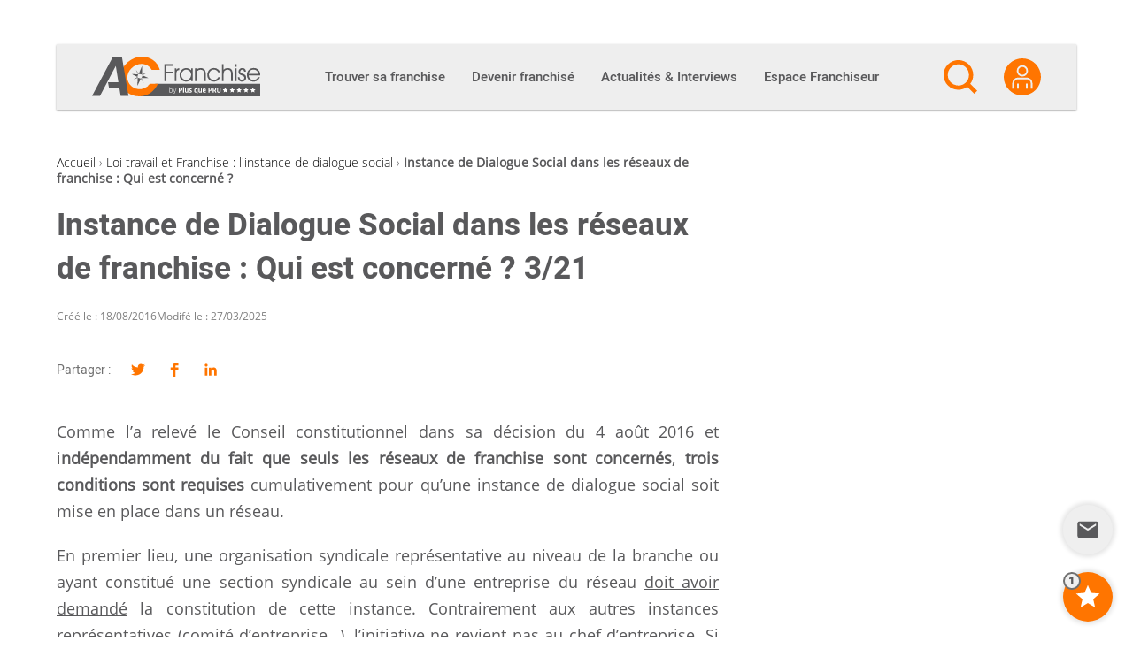

--- FILE ---
content_type: text/html; charset=utf-8
request_url: https://www.google.com/recaptcha/api2/anchor?ar=1&k=6Lfgj5UUAAAAAJYwAXpdlw3RxlEovYQE0o5LSaka&co=aHR0cHM6Ly9hYy1mcmFuY2hpc2UuY29tOjQ0Mw..&hl=en&v=PoyoqOPhxBO7pBk68S4YbpHZ&size=invisible&anchor-ms=20000&execute-ms=30000&cb=d7qkn7mg0zx6
body_size: 50463
content:
<!DOCTYPE HTML><html dir="ltr" lang="en"><head><meta http-equiv="Content-Type" content="text/html; charset=UTF-8">
<meta http-equiv="X-UA-Compatible" content="IE=edge">
<title>reCAPTCHA</title>
<style type="text/css">
/* cyrillic-ext */
@font-face {
  font-family: 'Roboto';
  font-style: normal;
  font-weight: 400;
  font-stretch: 100%;
  src: url(//fonts.gstatic.com/s/roboto/v48/KFO7CnqEu92Fr1ME7kSn66aGLdTylUAMa3GUBHMdazTgWw.woff2) format('woff2');
  unicode-range: U+0460-052F, U+1C80-1C8A, U+20B4, U+2DE0-2DFF, U+A640-A69F, U+FE2E-FE2F;
}
/* cyrillic */
@font-face {
  font-family: 'Roboto';
  font-style: normal;
  font-weight: 400;
  font-stretch: 100%;
  src: url(//fonts.gstatic.com/s/roboto/v48/KFO7CnqEu92Fr1ME7kSn66aGLdTylUAMa3iUBHMdazTgWw.woff2) format('woff2');
  unicode-range: U+0301, U+0400-045F, U+0490-0491, U+04B0-04B1, U+2116;
}
/* greek-ext */
@font-face {
  font-family: 'Roboto';
  font-style: normal;
  font-weight: 400;
  font-stretch: 100%;
  src: url(//fonts.gstatic.com/s/roboto/v48/KFO7CnqEu92Fr1ME7kSn66aGLdTylUAMa3CUBHMdazTgWw.woff2) format('woff2');
  unicode-range: U+1F00-1FFF;
}
/* greek */
@font-face {
  font-family: 'Roboto';
  font-style: normal;
  font-weight: 400;
  font-stretch: 100%;
  src: url(//fonts.gstatic.com/s/roboto/v48/KFO7CnqEu92Fr1ME7kSn66aGLdTylUAMa3-UBHMdazTgWw.woff2) format('woff2');
  unicode-range: U+0370-0377, U+037A-037F, U+0384-038A, U+038C, U+038E-03A1, U+03A3-03FF;
}
/* math */
@font-face {
  font-family: 'Roboto';
  font-style: normal;
  font-weight: 400;
  font-stretch: 100%;
  src: url(//fonts.gstatic.com/s/roboto/v48/KFO7CnqEu92Fr1ME7kSn66aGLdTylUAMawCUBHMdazTgWw.woff2) format('woff2');
  unicode-range: U+0302-0303, U+0305, U+0307-0308, U+0310, U+0312, U+0315, U+031A, U+0326-0327, U+032C, U+032F-0330, U+0332-0333, U+0338, U+033A, U+0346, U+034D, U+0391-03A1, U+03A3-03A9, U+03B1-03C9, U+03D1, U+03D5-03D6, U+03F0-03F1, U+03F4-03F5, U+2016-2017, U+2034-2038, U+203C, U+2040, U+2043, U+2047, U+2050, U+2057, U+205F, U+2070-2071, U+2074-208E, U+2090-209C, U+20D0-20DC, U+20E1, U+20E5-20EF, U+2100-2112, U+2114-2115, U+2117-2121, U+2123-214F, U+2190, U+2192, U+2194-21AE, U+21B0-21E5, U+21F1-21F2, U+21F4-2211, U+2213-2214, U+2216-22FF, U+2308-230B, U+2310, U+2319, U+231C-2321, U+2336-237A, U+237C, U+2395, U+239B-23B7, U+23D0, U+23DC-23E1, U+2474-2475, U+25AF, U+25B3, U+25B7, U+25BD, U+25C1, U+25CA, U+25CC, U+25FB, U+266D-266F, U+27C0-27FF, U+2900-2AFF, U+2B0E-2B11, U+2B30-2B4C, U+2BFE, U+3030, U+FF5B, U+FF5D, U+1D400-1D7FF, U+1EE00-1EEFF;
}
/* symbols */
@font-face {
  font-family: 'Roboto';
  font-style: normal;
  font-weight: 400;
  font-stretch: 100%;
  src: url(//fonts.gstatic.com/s/roboto/v48/KFO7CnqEu92Fr1ME7kSn66aGLdTylUAMaxKUBHMdazTgWw.woff2) format('woff2');
  unicode-range: U+0001-000C, U+000E-001F, U+007F-009F, U+20DD-20E0, U+20E2-20E4, U+2150-218F, U+2190, U+2192, U+2194-2199, U+21AF, U+21E6-21F0, U+21F3, U+2218-2219, U+2299, U+22C4-22C6, U+2300-243F, U+2440-244A, U+2460-24FF, U+25A0-27BF, U+2800-28FF, U+2921-2922, U+2981, U+29BF, U+29EB, U+2B00-2BFF, U+4DC0-4DFF, U+FFF9-FFFB, U+10140-1018E, U+10190-1019C, U+101A0, U+101D0-101FD, U+102E0-102FB, U+10E60-10E7E, U+1D2C0-1D2D3, U+1D2E0-1D37F, U+1F000-1F0FF, U+1F100-1F1AD, U+1F1E6-1F1FF, U+1F30D-1F30F, U+1F315, U+1F31C, U+1F31E, U+1F320-1F32C, U+1F336, U+1F378, U+1F37D, U+1F382, U+1F393-1F39F, U+1F3A7-1F3A8, U+1F3AC-1F3AF, U+1F3C2, U+1F3C4-1F3C6, U+1F3CA-1F3CE, U+1F3D4-1F3E0, U+1F3ED, U+1F3F1-1F3F3, U+1F3F5-1F3F7, U+1F408, U+1F415, U+1F41F, U+1F426, U+1F43F, U+1F441-1F442, U+1F444, U+1F446-1F449, U+1F44C-1F44E, U+1F453, U+1F46A, U+1F47D, U+1F4A3, U+1F4B0, U+1F4B3, U+1F4B9, U+1F4BB, U+1F4BF, U+1F4C8-1F4CB, U+1F4D6, U+1F4DA, U+1F4DF, U+1F4E3-1F4E6, U+1F4EA-1F4ED, U+1F4F7, U+1F4F9-1F4FB, U+1F4FD-1F4FE, U+1F503, U+1F507-1F50B, U+1F50D, U+1F512-1F513, U+1F53E-1F54A, U+1F54F-1F5FA, U+1F610, U+1F650-1F67F, U+1F687, U+1F68D, U+1F691, U+1F694, U+1F698, U+1F6AD, U+1F6B2, U+1F6B9-1F6BA, U+1F6BC, U+1F6C6-1F6CF, U+1F6D3-1F6D7, U+1F6E0-1F6EA, U+1F6F0-1F6F3, U+1F6F7-1F6FC, U+1F700-1F7FF, U+1F800-1F80B, U+1F810-1F847, U+1F850-1F859, U+1F860-1F887, U+1F890-1F8AD, U+1F8B0-1F8BB, U+1F8C0-1F8C1, U+1F900-1F90B, U+1F93B, U+1F946, U+1F984, U+1F996, U+1F9E9, U+1FA00-1FA6F, U+1FA70-1FA7C, U+1FA80-1FA89, U+1FA8F-1FAC6, U+1FACE-1FADC, U+1FADF-1FAE9, U+1FAF0-1FAF8, U+1FB00-1FBFF;
}
/* vietnamese */
@font-face {
  font-family: 'Roboto';
  font-style: normal;
  font-weight: 400;
  font-stretch: 100%;
  src: url(//fonts.gstatic.com/s/roboto/v48/KFO7CnqEu92Fr1ME7kSn66aGLdTylUAMa3OUBHMdazTgWw.woff2) format('woff2');
  unicode-range: U+0102-0103, U+0110-0111, U+0128-0129, U+0168-0169, U+01A0-01A1, U+01AF-01B0, U+0300-0301, U+0303-0304, U+0308-0309, U+0323, U+0329, U+1EA0-1EF9, U+20AB;
}
/* latin-ext */
@font-face {
  font-family: 'Roboto';
  font-style: normal;
  font-weight: 400;
  font-stretch: 100%;
  src: url(//fonts.gstatic.com/s/roboto/v48/KFO7CnqEu92Fr1ME7kSn66aGLdTylUAMa3KUBHMdazTgWw.woff2) format('woff2');
  unicode-range: U+0100-02BA, U+02BD-02C5, U+02C7-02CC, U+02CE-02D7, U+02DD-02FF, U+0304, U+0308, U+0329, U+1D00-1DBF, U+1E00-1E9F, U+1EF2-1EFF, U+2020, U+20A0-20AB, U+20AD-20C0, U+2113, U+2C60-2C7F, U+A720-A7FF;
}
/* latin */
@font-face {
  font-family: 'Roboto';
  font-style: normal;
  font-weight: 400;
  font-stretch: 100%;
  src: url(//fonts.gstatic.com/s/roboto/v48/KFO7CnqEu92Fr1ME7kSn66aGLdTylUAMa3yUBHMdazQ.woff2) format('woff2');
  unicode-range: U+0000-00FF, U+0131, U+0152-0153, U+02BB-02BC, U+02C6, U+02DA, U+02DC, U+0304, U+0308, U+0329, U+2000-206F, U+20AC, U+2122, U+2191, U+2193, U+2212, U+2215, U+FEFF, U+FFFD;
}
/* cyrillic-ext */
@font-face {
  font-family: 'Roboto';
  font-style: normal;
  font-weight: 500;
  font-stretch: 100%;
  src: url(//fonts.gstatic.com/s/roboto/v48/KFO7CnqEu92Fr1ME7kSn66aGLdTylUAMa3GUBHMdazTgWw.woff2) format('woff2');
  unicode-range: U+0460-052F, U+1C80-1C8A, U+20B4, U+2DE0-2DFF, U+A640-A69F, U+FE2E-FE2F;
}
/* cyrillic */
@font-face {
  font-family: 'Roboto';
  font-style: normal;
  font-weight: 500;
  font-stretch: 100%;
  src: url(//fonts.gstatic.com/s/roboto/v48/KFO7CnqEu92Fr1ME7kSn66aGLdTylUAMa3iUBHMdazTgWw.woff2) format('woff2');
  unicode-range: U+0301, U+0400-045F, U+0490-0491, U+04B0-04B1, U+2116;
}
/* greek-ext */
@font-face {
  font-family: 'Roboto';
  font-style: normal;
  font-weight: 500;
  font-stretch: 100%;
  src: url(//fonts.gstatic.com/s/roboto/v48/KFO7CnqEu92Fr1ME7kSn66aGLdTylUAMa3CUBHMdazTgWw.woff2) format('woff2');
  unicode-range: U+1F00-1FFF;
}
/* greek */
@font-face {
  font-family: 'Roboto';
  font-style: normal;
  font-weight: 500;
  font-stretch: 100%;
  src: url(//fonts.gstatic.com/s/roboto/v48/KFO7CnqEu92Fr1ME7kSn66aGLdTylUAMa3-UBHMdazTgWw.woff2) format('woff2');
  unicode-range: U+0370-0377, U+037A-037F, U+0384-038A, U+038C, U+038E-03A1, U+03A3-03FF;
}
/* math */
@font-face {
  font-family: 'Roboto';
  font-style: normal;
  font-weight: 500;
  font-stretch: 100%;
  src: url(//fonts.gstatic.com/s/roboto/v48/KFO7CnqEu92Fr1ME7kSn66aGLdTylUAMawCUBHMdazTgWw.woff2) format('woff2');
  unicode-range: U+0302-0303, U+0305, U+0307-0308, U+0310, U+0312, U+0315, U+031A, U+0326-0327, U+032C, U+032F-0330, U+0332-0333, U+0338, U+033A, U+0346, U+034D, U+0391-03A1, U+03A3-03A9, U+03B1-03C9, U+03D1, U+03D5-03D6, U+03F0-03F1, U+03F4-03F5, U+2016-2017, U+2034-2038, U+203C, U+2040, U+2043, U+2047, U+2050, U+2057, U+205F, U+2070-2071, U+2074-208E, U+2090-209C, U+20D0-20DC, U+20E1, U+20E5-20EF, U+2100-2112, U+2114-2115, U+2117-2121, U+2123-214F, U+2190, U+2192, U+2194-21AE, U+21B0-21E5, U+21F1-21F2, U+21F4-2211, U+2213-2214, U+2216-22FF, U+2308-230B, U+2310, U+2319, U+231C-2321, U+2336-237A, U+237C, U+2395, U+239B-23B7, U+23D0, U+23DC-23E1, U+2474-2475, U+25AF, U+25B3, U+25B7, U+25BD, U+25C1, U+25CA, U+25CC, U+25FB, U+266D-266F, U+27C0-27FF, U+2900-2AFF, U+2B0E-2B11, U+2B30-2B4C, U+2BFE, U+3030, U+FF5B, U+FF5D, U+1D400-1D7FF, U+1EE00-1EEFF;
}
/* symbols */
@font-face {
  font-family: 'Roboto';
  font-style: normal;
  font-weight: 500;
  font-stretch: 100%;
  src: url(//fonts.gstatic.com/s/roboto/v48/KFO7CnqEu92Fr1ME7kSn66aGLdTylUAMaxKUBHMdazTgWw.woff2) format('woff2');
  unicode-range: U+0001-000C, U+000E-001F, U+007F-009F, U+20DD-20E0, U+20E2-20E4, U+2150-218F, U+2190, U+2192, U+2194-2199, U+21AF, U+21E6-21F0, U+21F3, U+2218-2219, U+2299, U+22C4-22C6, U+2300-243F, U+2440-244A, U+2460-24FF, U+25A0-27BF, U+2800-28FF, U+2921-2922, U+2981, U+29BF, U+29EB, U+2B00-2BFF, U+4DC0-4DFF, U+FFF9-FFFB, U+10140-1018E, U+10190-1019C, U+101A0, U+101D0-101FD, U+102E0-102FB, U+10E60-10E7E, U+1D2C0-1D2D3, U+1D2E0-1D37F, U+1F000-1F0FF, U+1F100-1F1AD, U+1F1E6-1F1FF, U+1F30D-1F30F, U+1F315, U+1F31C, U+1F31E, U+1F320-1F32C, U+1F336, U+1F378, U+1F37D, U+1F382, U+1F393-1F39F, U+1F3A7-1F3A8, U+1F3AC-1F3AF, U+1F3C2, U+1F3C4-1F3C6, U+1F3CA-1F3CE, U+1F3D4-1F3E0, U+1F3ED, U+1F3F1-1F3F3, U+1F3F5-1F3F7, U+1F408, U+1F415, U+1F41F, U+1F426, U+1F43F, U+1F441-1F442, U+1F444, U+1F446-1F449, U+1F44C-1F44E, U+1F453, U+1F46A, U+1F47D, U+1F4A3, U+1F4B0, U+1F4B3, U+1F4B9, U+1F4BB, U+1F4BF, U+1F4C8-1F4CB, U+1F4D6, U+1F4DA, U+1F4DF, U+1F4E3-1F4E6, U+1F4EA-1F4ED, U+1F4F7, U+1F4F9-1F4FB, U+1F4FD-1F4FE, U+1F503, U+1F507-1F50B, U+1F50D, U+1F512-1F513, U+1F53E-1F54A, U+1F54F-1F5FA, U+1F610, U+1F650-1F67F, U+1F687, U+1F68D, U+1F691, U+1F694, U+1F698, U+1F6AD, U+1F6B2, U+1F6B9-1F6BA, U+1F6BC, U+1F6C6-1F6CF, U+1F6D3-1F6D7, U+1F6E0-1F6EA, U+1F6F0-1F6F3, U+1F6F7-1F6FC, U+1F700-1F7FF, U+1F800-1F80B, U+1F810-1F847, U+1F850-1F859, U+1F860-1F887, U+1F890-1F8AD, U+1F8B0-1F8BB, U+1F8C0-1F8C1, U+1F900-1F90B, U+1F93B, U+1F946, U+1F984, U+1F996, U+1F9E9, U+1FA00-1FA6F, U+1FA70-1FA7C, U+1FA80-1FA89, U+1FA8F-1FAC6, U+1FACE-1FADC, U+1FADF-1FAE9, U+1FAF0-1FAF8, U+1FB00-1FBFF;
}
/* vietnamese */
@font-face {
  font-family: 'Roboto';
  font-style: normal;
  font-weight: 500;
  font-stretch: 100%;
  src: url(//fonts.gstatic.com/s/roboto/v48/KFO7CnqEu92Fr1ME7kSn66aGLdTylUAMa3OUBHMdazTgWw.woff2) format('woff2');
  unicode-range: U+0102-0103, U+0110-0111, U+0128-0129, U+0168-0169, U+01A0-01A1, U+01AF-01B0, U+0300-0301, U+0303-0304, U+0308-0309, U+0323, U+0329, U+1EA0-1EF9, U+20AB;
}
/* latin-ext */
@font-face {
  font-family: 'Roboto';
  font-style: normal;
  font-weight: 500;
  font-stretch: 100%;
  src: url(//fonts.gstatic.com/s/roboto/v48/KFO7CnqEu92Fr1ME7kSn66aGLdTylUAMa3KUBHMdazTgWw.woff2) format('woff2');
  unicode-range: U+0100-02BA, U+02BD-02C5, U+02C7-02CC, U+02CE-02D7, U+02DD-02FF, U+0304, U+0308, U+0329, U+1D00-1DBF, U+1E00-1E9F, U+1EF2-1EFF, U+2020, U+20A0-20AB, U+20AD-20C0, U+2113, U+2C60-2C7F, U+A720-A7FF;
}
/* latin */
@font-face {
  font-family: 'Roboto';
  font-style: normal;
  font-weight: 500;
  font-stretch: 100%;
  src: url(//fonts.gstatic.com/s/roboto/v48/KFO7CnqEu92Fr1ME7kSn66aGLdTylUAMa3yUBHMdazQ.woff2) format('woff2');
  unicode-range: U+0000-00FF, U+0131, U+0152-0153, U+02BB-02BC, U+02C6, U+02DA, U+02DC, U+0304, U+0308, U+0329, U+2000-206F, U+20AC, U+2122, U+2191, U+2193, U+2212, U+2215, U+FEFF, U+FFFD;
}
/* cyrillic-ext */
@font-face {
  font-family: 'Roboto';
  font-style: normal;
  font-weight: 900;
  font-stretch: 100%;
  src: url(//fonts.gstatic.com/s/roboto/v48/KFO7CnqEu92Fr1ME7kSn66aGLdTylUAMa3GUBHMdazTgWw.woff2) format('woff2');
  unicode-range: U+0460-052F, U+1C80-1C8A, U+20B4, U+2DE0-2DFF, U+A640-A69F, U+FE2E-FE2F;
}
/* cyrillic */
@font-face {
  font-family: 'Roboto';
  font-style: normal;
  font-weight: 900;
  font-stretch: 100%;
  src: url(//fonts.gstatic.com/s/roboto/v48/KFO7CnqEu92Fr1ME7kSn66aGLdTylUAMa3iUBHMdazTgWw.woff2) format('woff2');
  unicode-range: U+0301, U+0400-045F, U+0490-0491, U+04B0-04B1, U+2116;
}
/* greek-ext */
@font-face {
  font-family: 'Roboto';
  font-style: normal;
  font-weight: 900;
  font-stretch: 100%;
  src: url(//fonts.gstatic.com/s/roboto/v48/KFO7CnqEu92Fr1ME7kSn66aGLdTylUAMa3CUBHMdazTgWw.woff2) format('woff2');
  unicode-range: U+1F00-1FFF;
}
/* greek */
@font-face {
  font-family: 'Roboto';
  font-style: normal;
  font-weight: 900;
  font-stretch: 100%;
  src: url(//fonts.gstatic.com/s/roboto/v48/KFO7CnqEu92Fr1ME7kSn66aGLdTylUAMa3-UBHMdazTgWw.woff2) format('woff2');
  unicode-range: U+0370-0377, U+037A-037F, U+0384-038A, U+038C, U+038E-03A1, U+03A3-03FF;
}
/* math */
@font-face {
  font-family: 'Roboto';
  font-style: normal;
  font-weight: 900;
  font-stretch: 100%;
  src: url(//fonts.gstatic.com/s/roboto/v48/KFO7CnqEu92Fr1ME7kSn66aGLdTylUAMawCUBHMdazTgWw.woff2) format('woff2');
  unicode-range: U+0302-0303, U+0305, U+0307-0308, U+0310, U+0312, U+0315, U+031A, U+0326-0327, U+032C, U+032F-0330, U+0332-0333, U+0338, U+033A, U+0346, U+034D, U+0391-03A1, U+03A3-03A9, U+03B1-03C9, U+03D1, U+03D5-03D6, U+03F0-03F1, U+03F4-03F5, U+2016-2017, U+2034-2038, U+203C, U+2040, U+2043, U+2047, U+2050, U+2057, U+205F, U+2070-2071, U+2074-208E, U+2090-209C, U+20D0-20DC, U+20E1, U+20E5-20EF, U+2100-2112, U+2114-2115, U+2117-2121, U+2123-214F, U+2190, U+2192, U+2194-21AE, U+21B0-21E5, U+21F1-21F2, U+21F4-2211, U+2213-2214, U+2216-22FF, U+2308-230B, U+2310, U+2319, U+231C-2321, U+2336-237A, U+237C, U+2395, U+239B-23B7, U+23D0, U+23DC-23E1, U+2474-2475, U+25AF, U+25B3, U+25B7, U+25BD, U+25C1, U+25CA, U+25CC, U+25FB, U+266D-266F, U+27C0-27FF, U+2900-2AFF, U+2B0E-2B11, U+2B30-2B4C, U+2BFE, U+3030, U+FF5B, U+FF5D, U+1D400-1D7FF, U+1EE00-1EEFF;
}
/* symbols */
@font-face {
  font-family: 'Roboto';
  font-style: normal;
  font-weight: 900;
  font-stretch: 100%;
  src: url(//fonts.gstatic.com/s/roboto/v48/KFO7CnqEu92Fr1ME7kSn66aGLdTylUAMaxKUBHMdazTgWw.woff2) format('woff2');
  unicode-range: U+0001-000C, U+000E-001F, U+007F-009F, U+20DD-20E0, U+20E2-20E4, U+2150-218F, U+2190, U+2192, U+2194-2199, U+21AF, U+21E6-21F0, U+21F3, U+2218-2219, U+2299, U+22C4-22C6, U+2300-243F, U+2440-244A, U+2460-24FF, U+25A0-27BF, U+2800-28FF, U+2921-2922, U+2981, U+29BF, U+29EB, U+2B00-2BFF, U+4DC0-4DFF, U+FFF9-FFFB, U+10140-1018E, U+10190-1019C, U+101A0, U+101D0-101FD, U+102E0-102FB, U+10E60-10E7E, U+1D2C0-1D2D3, U+1D2E0-1D37F, U+1F000-1F0FF, U+1F100-1F1AD, U+1F1E6-1F1FF, U+1F30D-1F30F, U+1F315, U+1F31C, U+1F31E, U+1F320-1F32C, U+1F336, U+1F378, U+1F37D, U+1F382, U+1F393-1F39F, U+1F3A7-1F3A8, U+1F3AC-1F3AF, U+1F3C2, U+1F3C4-1F3C6, U+1F3CA-1F3CE, U+1F3D4-1F3E0, U+1F3ED, U+1F3F1-1F3F3, U+1F3F5-1F3F7, U+1F408, U+1F415, U+1F41F, U+1F426, U+1F43F, U+1F441-1F442, U+1F444, U+1F446-1F449, U+1F44C-1F44E, U+1F453, U+1F46A, U+1F47D, U+1F4A3, U+1F4B0, U+1F4B3, U+1F4B9, U+1F4BB, U+1F4BF, U+1F4C8-1F4CB, U+1F4D6, U+1F4DA, U+1F4DF, U+1F4E3-1F4E6, U+1F4EA-1F4ED, U+1F4F7, U+1F4F9-1F4FB, U+1F4FD-1F4FE, U+1F503, U+1F507-1F50B, U+1F50D, U+1F512-1F513, U+1F53E-1F54A, U+1F54F-1F5FA, U+1F610, U+1F650-1F67F, U+1F687, U+1F68D, U+1F691, U+1F694, U+1F698, U+1F6AD, U+1F6B2, U+1F6B9-1F6BA, U+1F6BC, U+1F6C6-1F6CF, U+1F6D3-1F6D7, U+1F6E0-1F6EA, U+1F6F0-1F6F3, U+1F6F7-1F6FC, U+1F700-1F7FF, U+1F800-1F80B, U+1F810-1F847, U+1F850-1F859, U+1F860-1F887, U+1F890-1F8AD, U+1F8B0-1F8BB, U+1F8C0-1F8C1, U+1F900-1F90B, U+1F93B, U+1F946, U+1F984, U+1F996, U+1F9E9, U+1FA00-1FA6F, U+1FA70-1FA7C, U+1FA80-1FA89, U+1FA8F-1FAC6, U+1FACE-1FADC, U+1FADF-1FAE9, U+1FAF0-1FAF8, U+1FB00-1FBFF;
}
/* vietnamese */
@font-face {
  font-family: 'Roboto';
  font-style: normal;
  font-weight: 900;
  font-stretch: 100%;
  src: url(//fonts.gstatic.com/s/roboto/v48/KFO7CnqEu92Fr1ME7kSn66aGLdTylUAMa3OUBHMdazTgWw.woff2) format('woff2');
  unicode-range: U+0102-0103, U+0110-0111, U+0128-0129, U+0168-0169, U+01A0-01A1, U+01AF-01B0, U+0300-0301, U+0303-0304, U+0308-0309, U+0323, U+0329, U+1EA0-1EF9, U+20AB;
}
/* latin-ext */
@font-face {
  font-family: 'Roboto';
  font-style: normal;
  font-weight: 900;
  font-stretch: 100%;
  src: url(//fonts.gstatic.com/s/roboto/v48/KFO7CnqEu92Fr1ME7kSn66aGLdTylUAMa3KUBHMdazTgWw.woff2) format('woff2');
  unicode-range: U+0100-02BA, U+02BD-02C5, U+02C7-02CC, U+02CE-02D7, U+02DD-02FF, U+0304, U+0308, U+0329, U+1D00-1DBF, U+1E00-1E9F, U+1EF2-1EFF, U+2020, U+20A0-20AB, U+20AD-20C0, U+2113, U+2C60-2C7F, U+A720-A7FF;
}
/* latin */
@font-face {
  font-family: 'Roboto';
  font-style: normal;
  font-weight: 900;
  font-stretch: 100%;
  src: url(//fonts.gstatic.com/s/roboto/v48/KFO7CnqEu92Fr1ME7kSn66aGLdTylUAMa3yUBHMdazQ.woff2) format('woff2');
  unicode-range: U+0000-00FF, U+0131, U+0152-0153, U+02BB-02BC, U+02C6, U+02DA, U+02DC, U+0304, U+0308, U+0329, U+2000-206F, U+20AC, U+2122, U+2191, U+2193, U+2212, U+2215, U+FEFF, U+FFFD;
}

</style>
<link rel="stylesheet" type="text/css" href="https://www.gstatic.com/recaptcha/releases/PoyoqOPhxBO7pBk68S4YbpHZ/styles__ltr.css">
<script nonce="Ezf6kLQFiB0X5cURCWjy_A" type="text/javascript">window['__recaptcha_api'] = 'https://www.google.com/recaptcha/api2/';</script>
<script type="text/javascript" src="https://www.gstatic.com/recaptcha/releases/PoyoqOPhxBO7pBk68S4YbpHZ/recaptcha__en.js" nonce="Ezf6kLQFiB0X5cURCWjy_A">
      
    </script></head>
<body><div id="rc-anchor-alert" class="rc-anchor-alert"></div>
<input type="hidden" id="recaptcha-token" value="[base64]">
<script type="text/javascript" nonce="Ezf6kLQFiB0X5cURCWjy_A">
      recaptcha.anchor.Main.init("[\x22ainput\x22,[\x22bgdata\x22,\x22\x22,\[base64]/[base64]/[base64]/[base64]/[base64]/[base64]/[base64]/[base64]/[base64]/[base64]\\u003d\x22,\[base64]\x22,\x22w7k4w6UpfcOAD3rDjHTCisOCwotqf8KsXFMUw5HCocOOw4VNw5fDucK4WcOlEgtfwrVtP31SwpBtwrTCswXDjyPCucKMwrnDssK4XCzDjMKkeH9Ew6vCtCYDwq8VXiNkw5jDgMOHw6XDk8KncsKTwrDCmcO3ecOfTcOgF8O7wqosbMO1LMKfAMOaA2/CjHbCkWbCgsO8IxfCnsKVZV/DvsOBCsKDRMKaBMO0wpTDuCvDqMOcwokKHMKZdMOBF042ZsOow6fCtsKgw7AgwpPDqTfClcO9ICfDlcK6Z1NbwrLDmcKIwoQKwoTCkjvCqMOOw699wpvCrcKsAsKZw48xQEAVBUPDusK1FcKDwprCoHjDiMKKwr/[base64]/[base64]/[base64]/[base64]/[base64]/CuMOgMjVJRcKTwpcbFXZAw5FfM0wDTcOQG8OPwoLDhsOBFk9gBxxqIsKMw7wdwrZ8AmjCmVUuwprDrDUKwrkfw4jCiB8RRz/[base64]/DvcKkw7ZTNVTCisOZKR1OEHdnwo8zYnHDv8K/Q8KHNTlVw5Jiwrh0MMKWSsO2w6TDjcKFw6rDoyA+bcKPGX/DhkVWCFUiwoliHW01TMKqH0xraXBkUG18SCwMO8OeNDBxwqzDiEXDrMKUw5EAw5DDqzXDnlBJfsKow6fCkWoLL8KVFFHCt8OEwq0vw7rCqFsEwq3Cl8OWw5HDkcO0FsKhwqvDqnlFF8OvwrVkwrYUwopbJ3EjJXQLHMK0wr/DgMKCKMOGwobClUtpw4/Cv0gxwrV4w7scw5YIacOLLcOCwrwwbcOswpAyYxFvwo8KO1RNw5s/L8OMwqbDoSjDv8KwwrXCpQLCugrCn8OEUMOpXsKEwq8SwoYRGcKgwoIpbsKSwokEw6jDhAbDkV1ZYD/DpAoEKsKqwpTDr8OJYGzCl15BwrIzw7wmwrbCqTkwCm3DgcOFwqQTwp7DlMKLw6FNZnxYwpTDmMODwpvDlcKawo4sasKiw7/[base64]/DtMO3w5HCrF81dcO2wrdMwpUiw6rCq3YeDcOowrJDHcOCwoUJT2diwqzDlcK8OcK+wqHDuMKqL8KvICDDnMKFwqRuwrTCocK/[base64]/[base64]/P8OcDMKpwqIXHMOTZ8ODVU/Ci8O1VxTChRvDk8ORUcOHSGsQZ8O5bQPCgsO7OcOLw6YlPcOobn/[base64]/DpsOuccKgw4rCiMONw5LDtcKQw6gCwoFTTiUwOsKLw4TCgcOVMUt8PAIbw6QBGjnCvcO7OMOew5DCpMOnw7jCuMOKDMOOHSDDtsKIPsOrWDjDp8ONwrgkwrXDlMKOwrXCnADCgVrDqcK5fwLDolrDsXF1w5HCssOywr89wrHCj8K+IcKSwr/CmcKswrN6UsKPw4LDgATDtG3DnQXDnjnDkMOue8KZwqnChsOjwqbDh8O5w63DqGvCq8OgcsOMVjbDg8Oya8KgwpQZD21/JcOcR8KIXAg3d3DDpMK6w5fCv8O4wqk9w4QOEHvDgl7DmH7CqcO4wrjDnw4kw6FICCAfwqXCtWzCrh9uI1jDjxpww7/DkAHCmsOnwrXCtSzCp8Oiw7xHw48owrcbwrXDksONw47Ckz1pIT50U0UBwpvDn8OZwr3ChMK5w6zDuEHCtg8KQh5/FsK1IXTDrxRAw4/Cm8K8dsOyw55HRcK8wqrCv8KNwoEmw5DDusO2w57Ds8KyRcOTYzTCssKXw5bCvzXDnDfDr8KQwqPDuiVKwrU8w69nwpPDhcO/ZiBvaDrDg8K/HgXCmsKVw7jDiH0zw7/Dt1TDvsKhw7LCulfCpBEUHUcAwqXDgm3CgElmecOdw5onNBjDmzoWVMK/w4LDiEdRwrvCs8KQRRjCimLDhcKjYcOdRWvDocO9PTFdQHdYL0sAwrvDsy7CuA8Aw7zCig/DnE04CcOBwqDDnmPCgWERw7/CnsOtBg/DpMOdIsODflc+UWjDhQpEw7kgwrrDsCvDigBzwpHDs8KyY8KuL8KHwq/DjsKbw4VXG8ORBsKwI37CjzDDm2UaMCDCpMObwrh7VFhkwrrDrCoFIAPCpG83D8KZYEpEw6XCgQDCq3sYwr99wqsNQCvDnsKCW2cXGmZUw57DrEBTwr/DlsOlbAHCmcORw6jDvXTDolnCvcKywpzCoMKWw7k2bcOGwprCkmTCkFjCq0zCjiNhwoxOw6zDj0vDgB87C8KTa8Kqwq1mwqJxOSrCnTpNw5BaIcK0Egwbw6Edw7EIwqp9w7rCn8Kpw6/[base64]/CqMONRcObw6U/BcK3w4ZMTRbDnMOMWcONQcOpWznDhG/[base64]/CtcKEw4E+wrx5wrPCu8OechnDrg/Dt8KCwp51w6kaRMOZw5DCnk/Dq8Ocw4PDkcOjXTfDs8OTw53DtSfCrsOEV2rCk1MGw6vCp8KJwrUPAcK/[base64]/BMKiCXURAitBw5HDiMKywrFjWMKnwqs3w5cLw5XCv8OCUg9DMg/Cs8KYwoLCiU7DicKNfsK3UcKZRgDCpcOoZ8O3G8OdX1rDiBZ6dF7CssOmBMKtw7XDmsKzL8OGw4E/w60GwqPDsAN4QRrDpmzCrRFKDcOKZMKMSMOIa8K7NcKswps0w4TCkQrCnMOVBMOpwoXCvW/CocK/w4sURk1Tw4ETw5jDhAvDtTvChRpoasKQBsO0w5YDCcK5w4g+QFDDvkVQwpvDlhXDu2NiahbDhcOYCsO0LsO8w5sEw4wDecKGGkhGwqfCucKKwrDCicKkLTUGW8K5M8KUwrnCj8KTB8KPNcOTwolgB8KzX8OfbsKKJsKVYsK/[base64]/w5LCusKywq8vwqHCsnrDnE7Cs8KywpPDo8OtwrnCl8KKwpfCv8KfGGs1RMOUw48cwq0lQW7CjX/DoMK/wpbDhsOpLcKswpvCnsO7PhEgSRZxcMKsTcOfwofDuk/CkQMjw4rChcOdw7zDvzjDp3HDoBrDqFTChGIsw7pfw7g+w5R8wozChRgcw5FYw57CosONcMKdw7EDbcKVwrXChEXCozkCTwl7dMKbZRLDnsO7w6olACnDksK2cMOpOhIpwqhkT21SChAqwolgSXlgw5wvw4dcScOAw4g1WsOXwrDCtkx4S8K7wo/CtsOHEcOYY8OgKHHDscKlwqYGwphawr5dWMOwwpVGw6jCo8OYNsKXKknCnsOvw4/DtcOEXcKaN8OQw7tIw4A9Ehsvwo3Ck8KCwrvCgxbCm8ORw4ZVwprDuH7Co0UsPcOyw7bDjwVJcF7DmEQnPcKuIMKjJ8OAFFTDmS5RwrfCqMOjGlDDvlw2Z8KyfsKYwro9EXPDoihNwq7Chmpjwp/DjE1DU8KiasOtHn/[base64]/DrTN1w6/Ck3FKw6zDr1fDjQBfIsOPw4LCrXk9wpTDtmlfw7kYI8K1Z8KPQcK8PMKkA8KQP2Vcw7Fdw6rDkhsJLj8CwpzCjMKwchdjwqrCtHIkwqcVwoXCkDDCmH3Cqh7DpcOfSsKnw55kwqc6w401JMOfwoDCvGgiYsOrfn/DrxDDjMOyQi7DrThYQENtS8K0LhBbw5ABwpbDk19Kw4vDscKiw4bCrG0TCMK+wqrDuMO4wpt/wqwhIGEYbQ3CtiXDni7CoV7DqcKGOcKMwoDDqDDCmnoNwoIXMsKYD37CjMKKw4fClcKtDsKTWB51wq59woM+w4FQwrUEUcKsIi8fNxxVZcO4FX3CkMK+wrJawp/Dmh9mw5oGw6MQwpF+cnBnEEcwI8OAZw3CmFnDisOfV1JcwqjDsMOVw7RGwpPDlmhYVwlzwrzCmcK8E8KnK8KGw7M6fXHDoALDh1R0wrxWPsKjw7jDi8KyMMKTb3zDr8OwScOYJcKaR3LCv8Osw5XCggbDqylswokyYsKrwqs2w5TCuMO3OR/[base64]/[base64]/w5hWJyxnwolDw4/DmXgOfcOqXhQKPGvCpFzDvg5Wwrhiw4DDi8OOIsKadGlaMMOEPcOswqYvwphNJUzDpgl6A8KfcjDClzzCusK0wrZkEcK4U8Kbw5hRwpJBw7bDuzhZw5A/wqB2T8OUJlsww4rCvMK5KVLDrcOew4gmwqYNw5o/QFzDlEHDnnPDkR0ZIxhbc8KzN8KZw5MNNDnDmcKxw7LCjMKdK0/[base64]/DncOhwrTCv8KAFXnDhcOnw68Nw4DDi1jDnD8uwp3Du3Aiw7bChcOnRsK2wqnDkMKDLSoVwrnCvWQYHsOlwpUIYsOEw64TXldXDMOKF8KcSHXCvidcwphdw6fDmsKOwoovVMO4w5vCp8OawrvDv17Cr0M8woXCjcKKw4LDgcOZSMK/[base64]/w7XCrGPCmAjCnsOtwqnCu8KxDMKxwoxFwpYyXGdbWG8Aw60Xw7zDrHXDpcONwqvCuMKUwqTDlsOCdXUYOw0HJ2RhA0TDisK2w5o/w58EY8KKacObwoTCt8OAAsKgwqrCqVxTA8KCJzLCvHwdwqXDvgLCljoqE8OHwoZRw73ChRBTPTnCksKNw78aEsK/w7zDlMOrbcOMwrIuRBHClWjDiQ9sw5bCnFBKWsKaPX/Dsl9Ow7p9K8KRFsKCDMKlU2w5wrYGwq1ww6Auw4Jnw73Dkw8rXyoiGsKPw6F+KcO+w4DChMOnMcKawrnDuWZHXsOfcsO/[base64]/CiyPCu8KPw4JjcsOQwqnDgMKgbsOPRQHDiMKIw4EvwoLCkMKIw7nDrVnCgH43w4FbwqIGwpbCtsOAw73CosOBdsK8bcO6w5MVw6fDgMOswrgNw7nDvR4dD8KFUcKZYG3Ci8OlCF7CjcK3w6w6w5Row5YtJ8OQNsKfw6IRw7fCqnDDj8KJw4/CiMOtMAAbw48sbcKAb8KiAMKFcsOGXCbCthsqwrLDlsOlwrXCpUtVRsK5XV0qWcONwrxcwpxlLUfDlARGw5V0w4rCj8K9w5ULEcOsw7jCjMO7bjDDosKDw4Q/wp9jw6A/L8KZw55Ow4J9KAfDoRzCm8KNw7g+w5Ahwp7CisKtIMOdDDnDhMOcFMOXJ2PCssKALg/[base64]/CrsKLZkQBwp3Cq8KiwpfDkH7Ck8OiHsOcUxkSHBcPSMKiwovDgVtGBxbCrsKMwqHDrMKgR8Kmw71aTzjCuMOaaQobwrDCqsOKw4Vyw6AMw43CnsOxWngaa8OpLsOjw4/[base64]/HyMRAcOUw7/[base64]/CisOQFCBbD8KWw491wpjCgcO/[base64]/SzQJPE/DtsOWKMOxHgkVw7J5w6jDtR8cw7DDpcKBwpsFw4IudH4aAQMXwqFuwpPDsSU1WMK1w7/[base64]/CusOaPMKYISUKA8OMw6zCjA7CnFQ6wojDvsOXwoXDsMOqw4fCq8O5wrwhw5rCncKqI8K/wqrCjAh7wooYUnHCusKTw73DjcK0M8OOfljDlsO5UjjDpm/DjMKmw406J8Klw4PDpHTCl8ObQR9BNsK3aMORwo/[base64]/[base64]/[base64]/G8ODE39rwr7Cqn/DhMKlwo3Dh8KOc8KSTXQ8P1YmbWNKwqE9An3Dg8OYwr0QCTcvw5oVfWnChcOtw5zCu0XDlsOGW8OtBMK5wrQHb8OgRyI0QlQnSh/DhQ/DnsKAQMK+w43Cn8O/TAXCrMKiHDrDmsOJAxkMOsKAbsKmwqvDlyzDoMKIwr3Dv8O7wpbDrGBCJA0QwowKexTDtcK4w48Tw6csw5QywpnDhsKJE3AIw45zw5bCq0bDosO/CsOxAMOYwr7DgsOATwImwpEzSGk/LMKTw5vDqVPDp8OJwqsKc8O2OhlmwovDowHDpWzCo0LCjMKiwoB/VsOMwp7CmMKIe8KSwptPw5PCmE3DksK7KMKIw453wrkfCxobwrbCmMKFa3Bsw6VWwo/CrCdcw54rSzc0wqp9wobDg8OUZGAdH1PDhMOfwpkyV8KswoLCoMOHMMOmJ8OqBsOsYS3Cg8KQw4nDksO9M0kRKXvDj0ZYw53DpSnCu8OJbcOGJ8OiDWUPAsOlwrTClcOCwrJcdcODVMKhV8OfL8K7wrRIwo8ww5PCrRE7w4bCkCN1w6jCiWs0w5/DjXVcdlBaX8Kcw5E4HcKMGcOJacOlAsOlTEoYwpdCKCDDgsKjwozDpWLDs3A7w6NTHcOYOMKIwoTDiHV9ccO5w6zCkg9Ow7HCiMOywrhAw4fCrcK5FBHCusOYQnEEw5bCjsK/w7Ywwogmw7HDkBFwwpDDuEdkw4TCksOQO8KpwoEpQcKCwpx2w4Ubw7nDuMO9w49nAsOkw6LCnsKyw755wrLCrcOrw6fDn3fCtB8pDF7Dp3tVVxJfIsOMVcKZw6k7wr9xw4TDsgUdw48swrzDvAjCm8KywrDDmMO/LMOWwrtzwoxGIRVGHMO/w4Ijw4TDu8KLwqvCiG/DqMOPPCcgbsKEKU1NASYAeyfDsAEjw7PCtFIuAcOTG8ORwp3DjmDCnk1lwoIPdMKwAg5ew60jAW7CicKyw4Jyw4lfY37CqEIQa8OTw69xA8OdLXrCs8KlwofDsSTDhcOJw4h5w5FVdMODQ8KTw4zDusKTZUbCjMOLw6/CrMOCLi3CklXDo3UFwr4gw7LCq8O/cVDDuQnCsMKvCyrCiMKXwqAdMsOHw7x6w54jOg0+S8K8AEjCnMKuw4h6w5bCrMKIw70EIBvDgF/[base64]/w5LCscOGw7HCh3k8EcOew4MmXMOJTBsiB1plw5oOwqkjwqjDnMKBZcOQw7/DvsKhcxE5eWfDhMOQw48zw41Yw6DDkWLCicOSwq52wqXDoi/Co8KYST4UEiDDjcO3S3Ayw6TDohPClcKYw75vNVcgwq4cCsKPW8OUw4MvwoY2N8Kew47CssOqOsK1wplGND3Dk1cSGcKHWwPCo3QDw4/DlUczw6EAGsKPVxvCvALDp8KYUljCjw0/w7kOCsKIFcK8LWQuag/Cm0XCjcOKfz7ChR7DvXZLc8Kiw7MSw5LCiMKfTzdtBm0UAMK+w5HDt8OBwr/DqlZ6w7hPdjfCtsOvCljDpcK+wqYxBMKhwqvCqjwgU8OvOn3DuGzCtcOETixiwq9/[base64]/DlWxIw5VfXBdwZFTChT7CicKHWxLCj8KTw4IWbcOmw73Dg8K6w7nDncK5wovCkjbCgGLDucO7UW7CpcODcgbDvcOZwrjCtV/DmsKVICTDqcK3T8KEwpvDkwTDgwJ/w5sZKHrCgMOuTsK7ecOqAsOnFMKYw5xze33CgTzDr8K/H8Ksw4bDnSPCqEsdwrzCtsOSwqPDtMK5NBnClcOZw7gSAQPCkMKUOxZAEXHDlMK/VBEoRMK8CsK/[base64]/Dv8ObcsKJZcKDwrnCvsKUwo/DqcKHcsOawpomwopRfcKGw7TCqsKvw4/Dm8KpwoXDrhlnw4/ChyZvVS7ChH/Dvwspwq/[base64]/w7kTfk/CsMKhwonCnXvCosKMN3rCjlHCqUQ0bsOoOV/DtMOew40hwpzDonogJWg0NsOxwr00CsKkw7kFRUTDoMKte1HDvcO+w4paw7fDg8KDw4x+XzImw4nCtBh1w6tKASxjw4LDpMKow7zDmMKow6IdwpPCgBAzwpfCvcKxMMOBw5ZhY8OFLxPCj3zCvMO2w4LDv2NlS8Ouw54UPFMlYE3CgcOcUU/[base64]/wqBWwp/CocOZOsKVb8KKdX9ALRMYcsOFwo0nw7MbSGUYa8OED1EOIR/DgH1fWMOwbjIDA8KODXHChDTCpnsmwoxPw7TClsKnw5l6wqfDsC0idQVrwovDpMOpw4LCqx7DgTnCiMKzw7R7w6rCiV59wqjCuwrDjsKUw5/Dq24pwrYOw79Tw4jDnXvDtETDnXXDk8KWJzvDssKhwqXDl2Iywpg+J8O0wppNLcORQcOtw5LCtsOUBxfDtMKnw6tEw51ww7rCq3ROJ0HDtcO6w5/ChBFnZ8KVwpDCn8KxZD/DlsOFw5Z6d8Krw7MnNMOmw5cRNMKZRhrCtMKcfcOET1rDozhWwqU0HmDCvcKmwpzCk8OlwpTDtMK2RUwqwpnDmsKWwoQTaF7Dg8O0Qm7Dm8OEZV3Dl8O6w7wqbMKHRcOXwpU9ZUnDi8K/w4PCqDXCicKww7/CiFTDnMK+wrcud1lDDnorwqPCscODOTfDtiUOSMOxwrVCwqAIw5tEWlnCu8KPNWbCnsK3LcOjw4jDux1iw4HCgmhVwoFswpLDsT/DgcONwqtcPMKgwrrDnsO6w7fCt8K5woB/PSbDvj5dbsOwwq/CoMKhw6zDjMKmw7HCiMKDNcOyR1bCusOHwqMBDW5zJMOJMXHCg8KYwofCtcO0NcKTwpDDiT/DpMKwwrPDh0Z5w4HDmsKrF8O4DcOldlFxEMKkTTxuJjvCt0Zyw7N5BAZ9EsO3w4HDhmvDrlvDlMK9O8OIY8OfwpjCu8KowpfDlCgMw5BLw70yV0E5wpDDnMKYFmUyUsOvwqRYesKpwoPCjxfDlsK1DsKedcK/DcKeVMKYw5ROwrxKw5YWw6Ecw61IXBfDuCTColtEw6gyw7AGFC/[base64]/CksKjw6EJwoPDucOWw5zCnwVICsONw7XDr8KXwoEzSMOtwoDCk8OOwqt+PsONE3/CoU0sw7/DpMKEe1bDvHpzw4pKVwRqdmDCrMO6TD4Mw4dIwqsoczVqZU8Ww4HDr8KGw6EswqMPF0YjVMKjOyZSNsKmwp7CjMO6VcO2f8OEw6XCtMKtLsOkFMKuw5Ezwpg6w4TCpMK2w6V7wr54w5DDh8K/NcKDYcK9CTXDhsK9wrI3B1PCjcKTQyjCuGXDjkLCi1ITUw/[base64]/[base64]/[base64]/CtcOZbsOyw41ew5Mtw6wzVGhpaEHDlDF0ZsKmwrMPWG3DqMKwWVl1wq5nU8OPT8K3YR15w7Q3McKBw5HDh8KYKhfCq8OqV0IXw7d3AA1GAcKQwpbCthdlMsOsw57CisK3wp3CoQXCq8Otw7LDisOzWcKxwqvDnsOIacKLwrXDp8Kgw7wUQ8KywoJIwp/Cpgpqwohbw5sUwoYffCvCvGBmw6E/[base64]/CisKZHyTCmMKYwqvCrlzCqVMvQsOuwpDDh3gdchpiwqjCrcOZwpMnw4k5wrjCkDguw5LDjcO1wpgDG3TDk8KpI09DJXDDuMK/w7M5w4VMOsK5fWfChFQYTcKmw7zDimlGP1w5w57CuhN0wqUawpvDm0rDrF0hH8KgVUTCqMKwwrMtQn3DpTXChWFRw7vDn8K3dMOvw6Jmw6rCosKKEXczCcO7wrXCr8K3YcO9URTDrxA1T8KIw6vCgBxiwq1xwrEcBH7DncOLBxvCuW9UT8O/[base64]/Cp3FGclLCvcKqVEbDqsK4w7zDkRFVwr3Co8KcwpkZw4/DhsOuw5nCs8OdPsKfVHFrRcOBwqUNY1LCsMOwwpbCtV/[base64]/[base64]/[base64]/Do8OtwpwMQMKoCi/DkMOTBRDCgcKUwoXCjjrCucO+DwtBNsOew6vDmistw4fClMOsfcOLw7pCOMKBS0/Co8KMwp3CjyXChwYbwpoKR39vwpXCuSlCw4EawqLCn8O6wrXDjMO8Dmo3woVhwqJ8OsKha1/CrVTCkBVZwqzCjMKGLsKAWlhzw7xFw77CqjAHSAJfITZtwonCscKNJ8OWwo7CjMKCKlgGLDZMO33DuRXDhcOAeVLDlMOtDsKkZcK3w59Uw5QPw5HCqH1nf8OMwq8hC8Ouw7jCrsKPTcO/VUvCt8K6D1XCnsK5XsO8w7DDoH7DgMOjw77DgE/[base64]/Dp3zDn1/[base64]/CiwXDmEBEw77CusODRTkUbsOzwoLDnlMNw5w5QcKpw5HCiMKJw5HCgkPDkiBNZWdVBMKONMOhecKVcsOVwqlMwq0KwqVTSsOpw7V9HsOKaElacMO/wrQUwqvCqycJDhFUw5wwwpLDrmgJwq/DhcOBYBUwOcKzAXHCoD3Cv8KtacK1NVLDqTLCj8KTR8Ouw71vwoXDvcK4Nh/DrMOoD08ywrpceWXDlk7DvSDDpnPCiWplw4suw7xUw6hHwrE2w6DDr8KrRcKYdcOVwrfCj8OZwqRsXsKRODrCu8K6w5fCqcKtwo02AUjCnwXDqcOfb34Jw6fDvcOVCUrCvA/DjHATwpfCvMOoR0t9YVpuwrUFw4zDtzMmw54FfsOAw5Rlw6Izw6jDqhRcw6U9wrXDjG8QQMKgJ8ObPzzDi39BU8OhwqQmwoTCrx9qwrRswpAnXsK5w69Lw5fDvsKLw74/QUjCoHbCqMOtYknCs8O7LwrCm8OcwrITWDMlJVcWw5Y/ZMKQFXRcF2wSOcOSdMOkw4I3VA3DvEcJw4l4wrJcw5TCjGjDocOdX0BgKcK6FlANO1TDnHBRMMKOw4lzeMKUR0jCli0DNQ/[base64]/TcOKwp7DjGXDiMOqUMKhYMKBPcOzalDCssOOw7TCqjU5wrLCvMKlw4HDmm9Fw6/DlMO8wqEVwpw4w4HCphlHPWjCusKWQMOQw6sAw5fDgAPDsXMSw5Ytw4bChhXCnyFBD8OOJVzDs8KJDy/DsxkyDcKFwo/DkcKbXMKzIzVuw79YH8Knw4HCqMKtw7jCjcKkAx86w6jDnCh+VMKQw4DChCUcFjLDnsKKwoELw5bDglpkJMOtwr3CpWXDl0xRwrLDjsOhw53CjMOaw6VnXcKjdkUxWMOFVEtCNx17w6bDpT5Qwqluwp1Vw6zDnAdvwrHCuTYQwrhCwoVzegbDl8O/wotvwqZyGUYdw7dBwqTCnMOiKgRLKzbDjlrCrMKywrnDkj4Dw4Ucw7zDozfDh8KWw53Co2Vmw71vw4VFXMK7wrDCtjDCoGQ4THh6wrPCimHDhyfCtyN3w6vCuTTCtgEbwq45w6XDj0DCpcK0X8KcwonDtcOIw4cNCB1Nw65PHcKrwq3DpEnCgMKJw4s0wr/Cg8Kow6PDvyJIwqHDiicXH8KIajYnwpnClMO7w4XDiGpEb8OFfsOnw7V+VsOfHl9bwocIdMOAw4Z/w6wHw7nCimE7w5XDucKFw5PClcOWCRwlTcOCWDXCr0XChw9iwr/[base64]/[base64]/DhCvCqMKfwqU6wqnClMOqwqIIUjhQAsOETlQBwofCpRZXMRVlTsO5WMOrwrHCpi02wofDsxN7wrjDi8OOwoVDwovCt3PCpn/CtsKnVMKVKsOQw7J7wrxowqDCvsO4Z1hgdyLCksKJw55cw4jClQMrw5pKMMKHwo3DjMKIBsOnwo3DjsKgwpANw5V0ZGdgwo85IA/CkUvCg8OeCV/CrEvDsU1QP8KuwozDhEhMwofCsMK7fAx1w57Cs8OLccOPdg/DiifCkQwuwo5TRB3DhcOqw7I/V3zDiQLDk8OAO1jDrcKUBDpcEsOxEg1hwrvDtMOWT00kw7NdbDoxw4kxBwzDs8OJwpE6PMOjw7rCoMOHKSLCtsK/w53DkivCr8Oyw7NqwowYI0DDj8KQfsOLAGnDtMKIOVrCuMOFwoFPBRAWw7oGFBR/ZsOXw7xawrrCoMKdw7AvXCzComwAwpJew5sGw5MPw5Y2w5DChMOYw5QQdcKiDifDnsKZwoRywqHDoinDm8Oow4MVFVBgw7XDgMK7w5dDFi58w7fCk1HCn8O9bsOZw6/[base64]/w7TCrCp9wpfDkDbDucKgIsKiw43DrMOOw7bDkMOowrLDoA7CvgtLw7DCvBBGG8Omwpw9wqLDuFXCs8OuWsOVwonDrcO5IcKNwrlvDB/DtsOcEj1yPk5GLEp+AgDDk8ODQkQGw7wewpILPSlIwpTDusOPf0ttdcKCBkEdQi8MZMK8e8OUEcK+CcK/wp9Bw4USwrM5wqJgw5BqO084IXZQwoA4RAbDqMKbw6NDwoXChXrCqCDDh8OuwrbCmXLDi8K9fsK+w4t0w6TCnDljFzEAZsKjEiteIMOSIMOgRSfChB3DmsKeHBd0wqQ7w596woDDqMOmSCM+ZcKQw63CsGnDsD/CiMKcwofCkEtPXnYvwr9awoPCvEPDomXCrghvwrfCpU7DvlnChxbDhsOCw4wnw7hvDXHDisKfwo8aw40uEcKtw6TDtMOiwq3DpSNbwoLCp8KvIMOFwq7DlsO3w7Nnw7LCkcK3w6wcw7fDqMO/wqJTwpnCrFZNw7fCjMOLw4smw6wXw4lbD8KtQkjDo0HDrcKvwo4Gwo3DtMOSCE3CpcKPwqjCkUN/GMK9w4lvwpjCisK8a8KfASLDnwbDuQHDjU8mGcKGWS/[base64]/Cg8OcwqzDhwpsNgVAwo3Dvn/Dt8OOJ3nCqABrw57Du0LCjA4Uw6x5wrTDgcOywrZswpDCiC3DjcO7w6ceDgxgwo0fdcKKwqnDlzjDi2HClEPCuMOCw70mwqvDgsKaw6zCkTNRTMO3wq/[base64]/w7cSZsOmwoQiw6zCm8O8wpgowqPDlUcqVsKjXMOhJcK6w4TDkEsOcMKcK8KsQnXCnnXDqVPDpXVybUzClTc2w4nDuV/CsG41TsKUwpLDocO8wqDCqVhvWcODMzYDw6hHw7nDjD3CgsKuw5wFw5zDicOyJ8O4FsKkasKHSMOowoRXUsOrL0N6UsKJw6/ChsOdwrXCssKfw5nCgsONGUlteEzChcO6Nm9QKgYRcwxxw7rChMKaGTnClcOAPGjCgGpvwpIGw5bCncK7w6JoHMOgwqQqeTbCl8Oxw6dBJV/Dp0Now7jCucKjw63CpxnDvFfDpcKTwro0w6sJYjV3w4TCpA/CssKVwolLw5XCk8KmXsO0wptXwqVTwpTCqWjDs8OnHVbDqMOSw6HDucOPAsKow55OwpI5bG4Da0hcRnLClithwogxwrTDv8Kow5rDjcOULcOsw68hZMKmAsKZw4LCnTQ0EwbChVTDg0PDtcKdw5zDnMODwr1kw4gRWQXDqyjCllTChh/Dn8OAw4FvMMOpwo9sRcKJM8OhKsOdw4LCmsKcw6pJwopnw53DnSkdw6ENwrrDkwxQdsOnZMO0w7HDvcO9XhYhwo/DriBhQUp5JyfDncK1dsKcPyg4YsK0VMKvwqPClsO5w7LDncKvfzXCvMONG8OBw7zDm8OuV2zDmWEUw6/[base64]/CrnzCqVTCqsK5w5wBw5jDg3RaM8Ogw787w6nClBXCjizDiMO2wrXCthXCj8K6wpLDonTDq8OawrHClsKTwpzDu0RxVcOUw4Y0w43CusOYf2DCrcOPUHHDnhzDhxYOw6nCsSTDty3DqsOUSR7Cg8OCw556WMKBFxNsPATDrHM1wqFdVC/DgkbDv8Oew6M0wr9bw7xkPcOOwrRiAsK0wrA4bCMZw6fCj8O4KsOVY2c5wpB0ZsKVwrJgBhd6w7rDhcO/[base64]/DigHDoCDDicOFw5s+V8KmwrjDv1EXHmfDo0jDucOFw6TDoC9EwrbCssO7Y8OHAEh8w4rCr0wYw6ROEsObwpjCgHTCu8OUwr9ZGMKYw6XChRjCgwbDmsKYJQhPwpNXH2hAWsK8wogtEQ7CkcOUwogaw7XDgsKKGgIcwrpLwp3DvcK0UlZCJsKNBxJ/wrYyw63CvkN1Q8OXw6xMfjJxDSpZeG86w5MTW8KFP8OQSwDCssO2TC/Dg0zDssOXY8O+eSAuXMOawq1ORsOwKl7Dk8ObYcKcw5FLwpULKEHCqsOSVsK0Yl7CmcKFwoh1w4UowpDCgMO9w6olSUMyH8Kvw60lHcONwrMvw55Lw4VFDcKmfkvDkcO8LcK/B8OlFCXDusOWwrDCq8Kbc05PwoHDujESXzLCiUrCvwgnw6vCoHTCtw0GSVPCqBpMwrrDkMO8w53DiCJ1w7bDrcKUwoTCliQQPsK1wqJFwoBkMsOPOCbChMO7I8K1NVLCjcK4wocJwpUCKMKHwqPDljksw5DCssKRLirCsD4Ww6F3w4bDv8O2w4kwwr/CsFA8w4U5w4xJbXbDlcK9CsOqGsOdNcKFdsKtIWVNMyt0dljCpsOPw4HCtXx0wr9WworDosOZYcKDwojCsQFBwrhyc0PDnC/DrBg2w74GAyPDiwI4wr0YwqZLWsKxXn4Lw7cPS8KrEh8sw55Sw4fCqBAswq9aw5NEw6fDuW5aBgs3HsO1e8OTLsKbbjYWe8Ojw7HDqsOXw7ljJsKmNMK7w6bDnsOSdsODw5/[base64]/CmrDicKww6JyLwMxLsOVwrLDqXkhLTjCkDLClMOYwr1bw4LDohPDqcOYQ8Ovwo/CtsO/w7N0w5lew5vDrMOswqFuwpF2wqzCpsOgNcOlI8KLbls1D8OCw4TCu8O6LcK+wpPCrn7DtsKLaiTDnMOmJ2NmwqdbVMOtYMOdIcKJZcKvwqrCrjliwqtjw5Ycwqolw47CmsKNwonDsV/Dl2DDmWleZcKaZ8OZwodAw7HDhATDicO4U8OMw407bihlw6s7wq4FXMKFw6kOFxgcw6rCmG4ySsO/V0vCtEBNwrIcXnbDgMKVc8ODw6fCu0orw4/Cp8KwLxPCh3BPw6U0MMK1d8O8XTJFBMKMw57DhcOOHDl6JTI4wo7CpgXCsETDm8OGdzUBL8KHBMKnwphrccK3w4PCtHfDjSXDl23CtGhQw4Y2Tmcvw7rCgMKjNznCvsOXwrXCp3Jewrkqw6vCnAnDp8KsAMKbw6jDv8Kww5/DlVXCm8Oww7tNPVLDjcKvwpjDjT5/[base64]/ChgtCOcOMUnfDtnfCrMKMwo/[base64]/[base64]/[base64]/DnD0XecODKT/CiEclw49YHETClcKcwpAZwpfDqsOKIHNZwoBkWyMkwq94NsOvwplJSMKJwoPCu3wwwp3Dg8O7w7InIwl/MsO2Vi1GwpxtNMKBw7rCvcKJw64ewoHDr1ZDw4x6wopMUj88G8OII03DjQzCnsOVw7URw5kpw7FQfGhWNsK4PC3Cl8KgZMOdPR5LBxjCjWBYw6TCkltFPMORw7xiwr9Lw5otwoxcYF1jHsOzd8Okw4Vdwp1Ew7PCr8KfS8KSw41idQ0CYsKQwqJbKh8/cEESw4/DgcO9QcOvPcOfQW/CghjDo8KdJsKSCB5Mw7XDs8KtGMOUwrtuOMK3CDPClMKbw67DllTCqxIGw7jCjcOxw697flJwOMKPIg3Ct0XCmlVCwqXDjcO2wovDmAbDpXByJwFBHMKOwqkTP8OBw6UBwoNSL8Kjw4/DqMOww541w63DgjdtCkjCo8O2w7wCYMKLwqHCh8Kvw7bCuEkBwpB1GTB6fykEw5xUw4piw5B0ZcKgK8K+wr/DqB0ffMOsw5rDlMO9ZgFXw5jDpE/Dr0vCrSnCucKOXhNDPsKOFMOsw5piw6fCt3bChsOMwq/CjsOMw7k2IHJMe8KUQy/CiMK4CgwJwqYCwpHDkMKEw53Cg8Oxw4LCsmxgwrXDo8KQwpJEwp3Dvyh3wrDDosKSwpR3wqMRDMOIPMOJw6zDuHF7QXNYwp7DhsKew4PCs0nCp3rDtzDCrmDChRHDmVw5wqBJdgbCrcKKw6DCkMKmw59AMSjCtcK4worDvEtzKMKVw5/CkQNHwrFQIUgwwq41OnTDqlM3w6giMlQ5wqHCm18VwpRuDMK7KhfCvnbDm8KDwqLDpsOaVcOuwp0uwpjDoMKNwrtYdsOQwqbClcOKHcK8KkfDssOPAQTDgRJgN8KowpbCm8OdacK+asKFwrLCiEHDvEvDtxrCvxjChsOXKT8Rw4V2w5/DocKyPHnDt37CiC5ww6bCssKzKcKYwphEw7ZYwpbCl8O8fcOzBGzCksKDw4zDvy7CuErDmcKmw49kJsOsFlgldsOpaMKQBMOoK0h7AsOqwp0SEF7CoMOfQcOow7Ncwq1WQ3Riw4V8wpTDkMK4esKKwp8dwq/DvMK8wq/[base64]/Cs2JwwpHCl8KkO8OETcKqw4HDkWh4djPDn3lfwqJ6cRjCrBIQw7DCjsO9fT4Two9FwrokwogVw60TA8ORQMOpwpR0wroEUmjDnSB+IMOhw7bCuzFQw4cpwqDDl8KhLsKqDcKwLhoOwrwYwrXCmcOgVMOIPk1XfMOLWB3DnEjDq0/CssK3Y8KBw41yJ8O8w5vDtGYBwrbCqcOKb8KZwpfDvynDjFt/[base64]/wrZCwocAw4xCHsK+w7/DpsKzwrzDpGjDm3UzGsOnIsOdA0/Dj8O3Uyg1RMOxRX97HC3CjMOxw63DtWvDssK3w6IGw7wVwqIGwqJkSXLCnMKbZsOHP8OxWcKeRMKjwpUYw6BkIQUJR2kcw7rDlRzDv2REw7rCtsOYSgMbERPDucKIM1MnKsK9NGbCsMKhCVkGwrxQw67Ch8OmdxbCnm3DhcOBwo/CoMK5ZAzCv3nCsmnCusKgR0fDsh5aJjjDphoqw6XDnsOdQxnDrRYmw73Cr8Obw6XDksK+O3R0YFBLHcOV\x22],null,[\x22conf\x22,null,\x226Lfgj5UUAAAAAJYwAXpdlw3RxlEovYQE0o5LSaka\x22,0,null,null,null,0,[21,125,63,73,95,87,41,43,42,83,102,105,109,121],[1017145,623],0,null,null,null,null,0,null,0,null,700,1,null,0,\[base64]/76lBhnEnQkZnOKMAhk\\u003d\x22,0,0,null,null,1,null,0,1,null,null,null,0],\x22https://ac-franchise.com:443\x22,null,[3,1,1],null,null,null,0,3600,[\x22https://www.google.com/intl/en/policies/privacy/\x22,\x22https://www.google.com/intl/en/policies/terms/\x22],\x22AVux3BjAdKuSaOTrPwGK2NYoDM3KSs211J0JtSnAgUI\\u003d\x22,0,0,null,1,1768891425979,0,0,[88],null,[218,120,43],\x22RC-4JR7B8s3Pn_qxQ\x22,null,null,null,null,null,\x220dAFcWeA5r_YCWspazEHElQlr8pPMAmS9hlSXYL4Uu2jp-gixd3fdBlUe-K7O5OKlHCcqiaJ16Y0KM5HdTRM814X5mIj9xWe6Kgg\x22,1768974225859]");
    </script></body></html>

--- FILE ---
content_type: text/html; charset=utf-8
request_url: https://www.google.com/recaptcha/api2/anchor?ar=1&k=6Le6jZUUAAAAAM0iJnfzXVmmmvRegDn5vh711wRi&co=aHR0cHM6Ly9hYy1mcmFuY2hpc2UuY29tOjQ0Mw..&hl=en&v=PoyoqOPhxBO7pBk68S4YbpHZ&size=invisible&anchor-ms=20000&execute-ms=30000&cb=zcsv2zmdlccs
body_size: 49529
content:
<!DOCTYPE HTML><html dir="ltr" lang="en"><head><meta http-equiv="Content-Type" content="text/html; charset=UTF-8">
<meta http-equiv="X-UA-Compatible" content="IE=edge">
<title>reCAPTCHA</title>
<style type="text/css">
/* cyrillic-ext */
@font-face {
  font-family: 'Roboto';
  font-style: normal;
  font-weight: 400;
  font-stretch: 100%;
  src: url(//fonts.gstatic.com/s/roboto/v48/KFO7CnqEu92Fr1ME7kSn66aGLdTylUAMa3GUBHMdazTgWw.woff2) format('woff2');
  unicode-range: U+0460-052F, U+1C80-1C8A, U+20B4, U+2DE0-2DFF, U+A640-A69F, U+FE2E-FE2F;
}
/* cyrillic */
@font-face {
  font-family: 'Roboto';
  font-style: normal;
  font-weight: 400;
  font-stretch: 100%;
  src: url(//fonts.gstatic.com/s/roboto/v48/KFO7CnqEu92Fr1ME7kSn66aGLdTylUAMa3iUBHMdazTgWw.woff2) format('woff2');
  unicode-range: U+0301, U+0400-045F, U+0490-0491, U+04B0-04B1, U+2116;
}
/* greek-ext */
@font-face {
  font-family: 'Roboto';
  font-style: normal;
  font-weight: 400;
  font-stretch: 100%;
  src: url(//fonts.gstatic.com/s/roboto/v48/KFO7CnqEu92Fr1ME7kSn66aGLdTylUAMa3CUBHMdazTgWw.woff2) format('woff2');
  unicode-range: U+1F00-1FFF;
}
/* greek */
@font-face {
  font-family: 'Roboto';
  font-style: normal;
  font-weight: 400;
  font-stretch: 100%;
  src: url(//fonts.gstatic.com/s/roboto/v48/KFO7CnqEu92Fr1ME7kSn66aGLdTylUAMa3-UBHMdazTgWw.woff2) format('woff2');
  unicode-range: U+0370-0377, U+037A-037F, U+0384-038A, U+038C, U+038E-03A1, U+03A3-03FF;
}
/* math */
@font-face {
  font-family: 'Roboto';
  font-style: normal;
  font-weight: 400;
  font-stretch: 100%;
  src: url(//fonts.gstatic.com/s/roboto/v48/KFO7CnqEu92Fr1ME7kSn66aGLdTylUAMawCUBHMdazTgWw.woff2) format('woff2');
  unicode-range: U+0302-0303, U+0305, U+0307-0308, U+0310, U+0312, U+0315, U+031A, U+0326-0327, U+032C, U+032F-0330, U+0332-0333, U+0338, U+033A, U+0346, U+034D, U+0391-03A1, U+03A3-03A9, U+03B1-03C9, U+03D1, U+03D5-03D6, U+03F0-03F1, U+03F4-03F5, U+2016-2017, U+2034-2038, U+203C, U+2040, U+2043, U+2047, U+2050, U+2057, U+205F, U+2070-2071, U+2074-208E, U+2090-209C, U+20D0-20DC, U+20E1, U+20E5-20EF, U+2100-2112, U+2114-2115, U+2117-2121, U+2123-214F, U+2190, U+2192, U+2194-21AE, U+21B0-21E5, U+21F1-21F2, U+21F4-2211, U+2213-2214, U+2216-22FF, U+2308-230B, U+2310, U+2319, U+231C-2321, U+2336-237A, U+237C, U+2395, U+239B-23B7, U+23D0, U+23DC-23E1, U+2474-2475, U+25AF, U+25B3, U+25B7, U+25BD, U+25C1, U+25CA, U+25CC, U+25FB, U+266D-266F, U+27C0-27FF, U+2900-2AFF, U+2B0E-2B11, U+2B30-2B4C, U+2BFE, U+3030, U+FF5B, U+FF5D, U+1D400-1D7FF, U+1EE00-1EEFF;
}
/* symbols */
@font-face {
  font-family: 'Roboto';
  font-style: normal;
  font-weight: 400;
  font-stretch: 100%;
  src: url(//fonts.gstatic.com/s/roboto/v48/KFO7CnqEu92Fr1ME7kSn66aGLdTylUAMaxKUBHMdazTgWw.woff2) format('woff2');
  unicode-range: U+0001-000C, U+000E-001F, U+007F-009F, U+20DD-20E0, U+20E2-20E4, U+2150-218F, U+2190, U+2192, U+2194-2199, U+21AF, U+21E6-21F0, U+21F3, U+2218-2219, U+2299, U+22C4-22C6, U+2300-243F, U+2440-244A, U+2460-24FF, U+25A0-27BF, U+2800-28FF, U+2921-2922, U+2981, U+29BF, U+29EB, U+2B00-2BFF, U+4DC0-4DFF, U+FFF9-FFFB, U+10140-1018E, U+10190-1019C, U+101A0, U+101D0-101FD, U+102E0-102FB, U+10E60-10E7E, U+1D2C0-1D2D3, U+1D2E0-1D37F, U+1F000-1F0FF, U+1F100-1F1AD, U+1F1E6-1F1FF, U+1F30D-1F30F, U+1F315, U+1F31C, U+1F31E, U+1F320-1F32C, U+1F336, U+1F378, U+1F37D, U+1F382, U+1F393-1F39F, U+1F3A7-1F3A8, U+1F3AC-1F3AF, U+1F3C2, U+1F3C4-1F3C6, U+1F3CA-1F3CE, U+1F3D4-1F3E0, U+1F3ED, U+1F3F1-1F3F3, U+1F3F5-1F3F7, U+1F408, U+1F415, U+1F41F, U+1F426, U+1F43F, U+1F441-1F442, U+1F444, U+1F446-1F449, U+1F44C-1F44E, U+1F453, U+1F46A, U+1F47D, U+1F4A3, U+1F4B0, U+1F4B3, U+1F4B9, U+1F4BB, U+1F4BF, U+1F4C8-1F4CB, U+1F4D6, U+1F4DA, U+1F4DF, U+1F4E3-1F4E6, U+1F4EA-1F4ED, U+1F4F7, U+1F4F9-1F4FB, U+1F4FD-1F4FE, U+1F503, U+1F507-1F50B, U+1F50D, U+1F512-1F513, U+1F53E-1F54A, U+1F54F-1F5FA, U+1F610, U+1F650-1F67F, U+1F687, U+1F68D, U+1F691, U+1F694, U+1F698, U+1F6AD, U+1F6B2, U+1F6B9-1F6BA, U+1F6BC, U+1F6C6-1F6CF, U+1F6D3-1F6D7, U+1F6E0-1F6EA, U+1F6F0-1F6F3, U+1F6F7-1F6FC, U+1F700-1F7FF, U+1F800-1F80B, U+1F810-1F847, U+1F850-1F859, U+1F860-1F887, U+1F890-1F8AD, U+1F8B0-1F8BB, U+1F8C0-1F8C1, U+1F900-1F90B, U+1F93B, U+1F946, U+1F984, U+1F996, U+1F9E9, U+1FA00-1FA6F, U+1FA70-1FA7C, U+1FA80-1FA89, U+1FA8F-1FAC6, U+1FACE-1FADC, U+1FADF-1FAE9, U+1FAF0-1FAF8, U+1FB00-1FBFF;
}
/* vietnamese */
@font-face {
  font-family: 'Roboto';
  font-style: normal;
  font-weight: 400;
  font-stretch: 100%;
  src: url(//fonts.gstatic.com/s/roboto/v48/KFO7CnqEu92Fr1ME7kSn66aGLdTylUAMa3OUBHMdazTgWw.woff2) format('woff2');
  unicode-range: U+0102-0103, U+0110-0111, U+0128-0129, U+0168-0169, U+01A0-01A1, U+01AF-01B0, U+0300-0301, U+0303-0304, U+0308-0309, U+0323, U+0329, U+1EA0-1EF9, U+20AB;
}
/* latin-ext */
@font-face {
  font-family: 'Roboto';
  font-style: normal;
  font-weight: 400;
  font-stretch: 100%;
  src: url(//fonts.gstatic.com/s/roboto/v48/KFO7CnqEu92Fr1ME7kSn66aGLdTylUAMa3KUBHMdazTgWw.woff2) format('woff2');
  unicode-range: U+0100-02BA, U+02BD-02C5, U+02C7-02CC, U+02CE-02D7, U+02DD-02FF, U+0304, U+0308, U+0329, U+1D00-1DBF, U+1E00-1E9F, U+1EF2-1EFF, U+2020, U+20A0-20AB, U+20AD-20C0, U+2113, U+2C60-2C7F, U+A720-A7FF;
}
/* latin */
@font-face {
  font-family: 'Roboto';
  font-style: normal;
  font-weight: 400;
  font-stretch: 100%;
  src: url(//fonts.gstatic.com/s/roboto/v48/KFO7CnqEu92Fr1ME7kSn66aGLdTylUAMa3yUBHMdazQ.woff2) format('woff2');
  unicode-range: U+0000-00FF, U+0131, U+0152-0153, U+02BB-02BC, U+02C6, U+02DA, U+02DC, U+0304, U+0308, U+0329, U+2000-206F, U+20AC, U+2122, U+2191, U+2193, U+2212, U+2215, U+FEFF, U+FFFD;
}
/* cyrillic-ext */
@font-face {
  font-family: 'Roboto';
  font-style: normal;
  font-weight: 500;
  font-stretch: 100%;
  src: url(//fonts.gstatic.com/s/roboto/v48/KFO7CnqEu92Fr1ME7kSn66aGLdTylUAMa3GUBHMdazTgWw.woff2) format('woff2');
  unicode-range: U+0460-052F, U+1C80-1C8A, U+20B4, U+2DE0-2DFF, U+A640-A69F, U+FE2E-FE2F;
}
/* cyrillic */
@font-face {
  font-family: 'Roboto';
  font-style: normal;
  font-weight: 500;
  font-stretch: 100%;
  src: url(//fonts.gstatic.com/s/roboto/v48/KFO7CnqEu92Fr1ME7kSn66aGLdTylUAMa3iUBHMdazTgWw.woff2) format('woff2');
  unicode-range: U+0301, U+0400-045F, U+0490-0491, U+04B0-04B1, U+2116;
}
/* greek-ext */
@font-face {
  font-family: 'Roboto';
  font-style: normal;
  font-weight: 500;
  font-stretch: 100%;
  src: url(//fonts.gstatic.com/s/roboto/v48/KFO7CnqEu92Fr1ME7kSn66aGLdTylUAMa3CUBHMdazTgWw.woff2) format('woff2');
  unicode-range: U+1F00-1FFF;
}
/* greek */
@font-face {
  font-family: 'Roboto';
  font-style: normal;
  font-weight: 500;
  font-stretch: 100%;
  src: url(//fonts.gstatic.com/s/roboto/v48/KFO7CnqEu92Fr1ME7kSn66aGLdTylUAMa3-UBHMdazTgWw.woff2) format('woff2');
  unicode-range: U+0370-0377, U+037A-037F, U+0384-038A, U+038C, U+038E-03A1, U+03A3-03FF;
}
/* math */
@font-face {
  font-family: 'Roboto';
  font-style: normal;
  font-weight: 500;
  font-stretch: 100%;
  src: url(//fonts.gstatic.com/s/roboto/v48/KFO7CnqEu92Fr1ME7kSn66aGLdTylUAMawCUBHMdazTgWw.woff2) format('woff2');
  unicode-range: U+0302-0303, U+0305, U+0307-0308, U+0310, U+0312, U+0315, U+031A, U+0326-0327, U+032C, U+032F-0330, U+0332-0333, U+0338, U+033A, U+0346, U+034D, U+0391-03A1, U+03A3-03A9, U+03B1-03C9, U+03D1, U+03D5-03D6, U+03F0-03F1, U+03F4-03F5, U+2016-2017, U+2034-2038, U+203C, U+2040, U+2043, U+2047, U+2050, U+2057, U+205F, U+2070-2071, U+2074-208E, U+2090-209C, U+20D0-20DC, U+20E1, U+20E5-20EF, U+2100-2112, U+2114-2115, U+2117-2121, U+2123-214F, U+2190, U+2192, U+2194-21AE, U+21B0-21E5, U+21F1-21F2, U+21F4-2211, U+2213-2214, U+2216-22FF, U+2308-230B, U+2310, U+2319, U+231C-2321, U+2336-237A, U+237C, U+2395, U+239B-23B7, U+23D0, U+23DC-23E1, U+2474-2475, U+25AF, U+25B3, U+25B7, U+25BD, U+25C1, U+25CA, U+25CC, U+25FB, U+266D-266F, U+27C0-27FF, U+2900-2AFF, U+2B0E-2B11, U+2B30-2B4C, U+2BFE, U+3030, U+FF5B, U+FF5D, U+1D400-1D7FF, U+1EE00-1EEFF;
}
/* symbols */
@font-face {
  font-family: 'Roboto';
  font-style: normal;
  font-weight: 500;
  font-stretch: 100%;
  src: url(//fonts.gstatic.com/s/roboto/v48/KFO7CnqEu92Fr1ME7kSn66aGLdTylUAMaxKUBHMdazTgWw.woff2) format('woff2');
  unicode-range: U+0001-000C, U+000E-001F, U+007F-009F, U+20DD-20E0, U+20E2-20E4, U+2150-218F, U+2190, U+2192, U+2194-2199, U+21AF, U+21E6-21F0, U+21F3, U+2218-2219, U+2299, U+22C4-22C6, U+2300-243F, U+2440-244A, U+2460-24FF, U+25A0-27BF, U+2800-28FF, U+2921-2922, U+2981, U+29BF, U+29EB, U+2B00-2BFF, U+4DC0-4DFF, U+FFF9-FFFB, U+10140-1018E, U+10190-1019C, U+101A0, U+101D0-101FD, U+102E0-102FB, U+10E60-10E7E, U+1D2C0-1D2D3, U+1D2E0-1D37F, U+1F000-1F0FF, U+1F100-1F1AD, U+1F1E6-1F1FF, U+1F30D-1F30F, U+1F315, U+1F31C, U+1F31E, U+1F320-1F32C, U+1F336, U+1F378, U+1F37D, U+1F382, U+1F393-1F39F, U+1F3A7-1F3A8, U+1F3AC-1F3AF, U+1F3C2, U+1F3C4-1F3C6, U+1F3CA-1F3CE, U+1F3D4-1F3E0, U+1F3ED, U+1F3F1-1F3F3, U+1F3F5-1F3F7, U+1F408, U+1F415, U+1F41F, U+1F426, U+1F43F, U+1F441-1F442, U+1F444, U+1F446-1F449, U+1F44C-1F44E, U+1F453, U+1F46A, U+1F47D, U+1F4A3, U+1F4B0, U+1F4B3, U+1F4B9, U+1F4BB, U+1F4BF, U+1F4C8-1F4CB, U+1F4D6, U+1F4DA, U+1F4DF, U+1F4E3-1F4E6, U+1F4EA-1F4ED, U+1F4F7, U+1F4F9-1F4FB, U+1F4FD-1F4FE, U+1F503, U+1F507-1F50B, U+1F50D, U+1F512-1F513, U+1F53E-1F54A, U+1F54F-1F5FA, U+1F610, U+1F650-1F67F, U+1F687, U+1F68D, U+1F691, U+1F694, U+1F698, U+1F6AD, U+1F6B2, U+1F6B9-1F6BA, U+1F6BC, U+1F6C6-1F6CF, U+1F6D3-1F6D7, U+1F6E0-1F6EA, U+1F6F0-1F6F3, U+1F6F7-1F6FC, U+1F700-1F7FF, U+1F800-1F80B, U+1F810-1F847, U+1F850-1F859, U+1F860-1F887, U+1F890-1F8AD, U+1F8B0-1F8BB, U+1F8C0-1F8C1, U+1F900-1F90B, U+1F93B, U+1F946, U+1F984, U+1F996, U+1F9E9, U+1FA00-1FA6F, U+1FA70-1FA7C, U+1FA80-1FA89, U+1FA8F-1FAC6, U+1FACE-1FADC, U+1FADF-1FAE9, U+1FAF0-1FAF8, U+1FB00-1FBFF;
}
/* vietnamese */
@font-face {
  font-family: 'Roboto';
  font-style: normal;
  font-weight: 500;
  font-stretch: 100%;
  src: url(//fonts.gstatic.com/s/roboto/v48/KFO7CnqEu92Fr1ME7kSn66aGLdTylUAMa3OUBHMdazTgWw.woff2) format('woff2');
  unicode-range: U+0102-0103, U+0110-0111, U+0128-0129, U+0168-0169, U+01A0-01A1, U+01AF-01B0, U+0300-0301, U+0303-0304, U+0308-0309, U+0323, U+0329, U+1EA0-1EF9, U+20AB;
}
/* latin-ext */
@font-face {
  font-family: 'Roboto';
  font-style: normal;
  font-weight: 500;
  font-stretch: 100%;
  src: url(//fonts.gstatic.com/s/roboto/v48/KFO7CnqEu92Fr1ME7kSn66aGLdTylUAMa3KUBHMdazTgWw.woff2) format('woff2');
  unicode-range: U+0100-02BA, U+02BD-02C5, U+02C7-02CC, U+02CE-02D7, U+02DD-02FF, U+0304, U+0308, U+0329, U+1D00-1DBF, U+1E00-1E9F, U+1EF2-1EFF, U+2020, U+20A0-20AB, U+20AD-20C0, U+2113, U+2C60-2C7F, U+A720-A7FF;
}
/* latin */
@font-face {
  font-family: 'Roboto';
  font-style: normal;
  font-weight: 500;
  font-stretch: 100%;
  src: url(//fonts.gstatic.com/s/roboto/v48/KFO7CnqEu92Fr1ME7kSn66aGLdTylUAMa3yUBHMdazQ.woff2) format('woff2');
  unicode-range: U+0000-00FF, U+0131, U+0152-0153, U+02BB-02BC, U+02C6, U+02DA, U+02DC, U+0304, U+0308, U+0329, U+2000-206F, U+20AC, U+2122, U+2191, U+2193, U+2212, U+2215, U+FEFF, U+FFFD;
}
/* cyrillic-ext */
@font-face {
  font-family: 'Roboto';
  font-style: normal;
  font-weight: 900;
  font-stretch: 100%;
  src: url(//fonts.gstatic.com/s/roboto/v48/KFO7CnqEu92Fr1ME7kSn66aGLdTylUAMa3GUBHMdazTgWw.woff2) format('woff2');
  unicode-range: U+0460-052F, U+1C80-1C8A, U+20B4, U+2DE0-2DFF, U+A640-A69F, U+FE2E-FE2F;
}
/* cyrillic */
@font-face {
  font-family: 'Roboto';
  font-style: normal;
  font-weight: 900;
  font-stretch: 100%;
  src: url(//fonts.gstatic.com/s/roboto/v48/KFO7CnqEu92Fr1ME7kSn66aGLdTylUAMa3iUBHMdazTgWw.woff2) format('woff2');
  unicode-range: U+0301, U+0400-045F, U+0490-0491, U+04B0-04B1, U+2116;
}
/* greek-ext */
@font-face {
  font-family: 'Roboto';
  font-style: normal;
  font-weight: 900;
  font-stretch: 100%;
  src: url(//fonts.gstatic.com/s/roboto/v48/KFO7CnqEu92Fr1ME7kSn66aGLdTylUAMa3CUBHMdazTgWw.woff2) format('woff2');
  unicode-range: U+1F00-1FFF;
}
/* greek */
@font-face {
  font-family: 'Roboto';
  font-style: normal;
  font-weight: 900;
  font-stretch: 100%;
  src: url(//fonts.gstatic.com/s/roboto/v48/KFO7CnqEu92Fr1ME7kSn66aGLdTylUAMa3-UBHMdazTgWw.woff2) format('woff2');
  unicode-range: U+0370-0377, U+037A-037F, U+0384-038A, U+038C, U+038E-03A1, U+03A3-03FF;
}
/* math */
@font-face {
  font-family: 'Roboto';
  font-style: normal;
  font-weight: 900;
  font-stretch: 100%;
  src: url(//fonts.gstatic.com/s/roboto/v48/KFO7CnqEu92Fr1ME7kSn66aGLdTylUAMawCUBHMdazTgWw.woff2) format('woff2');
  unicode-range: U+0302-0303, U+0305, U+0307-0308, U+0310, U+0312, U+0315, U+031A, U+0326-0327, U+032C, U+032F-0330, U+0332-0333, U+0338, U+033A, U+0346, U+034D, U+0391-03A1, U+03A3-03A9, U+03B1-03C9, U+03D1, U+03D5-03D6, U+03F0-03F1, U+03F4-03F5, U+2016-2017, U+2034-2038, U+203C, U+2040, U+2043, U+2047, U+2050, U+2057, U+205F, U+2070-2071, U+2074-208E, U+2090-209C, U+20D0-20DC, U+20E1, U+20E5-20EF, U+2100-2112, U+2114-2115, U+2117-2121, U+2123-214F, U+2190, U+2192, U+2194-21AE, U+21B0-21E5, U+21F1-21F2, U+21F4-2211, U+2213-2214, U+2216-22FF, U+2308-230B, U+2310, U+2319, U+231C-2321, U+2336-237A, U+237C, U+2395, U+239B-23B7, U+23D0, U+23DC-23E1, U+2474-2475, U+25AF, U+25B3, U+25B7, U+25BD, U+25C1, U+25CA, U+25CC, U+25FB, U+266D-266F, U+27C0-27FF, U+2900-2AFF, U+2B0E-2B11, U+2B30-2B4C, U+2BFE, U+3030, U+FF5B, U+FF5D, U+1D400-1D7FF, U+1EE00-1EEFF;
}
/* symbols */
@font-face {
  font-family: 'Roboto';
  font-style: normal;
  font-weight: 900;
  font-stretch: 100%;
  src: url(//fonts.gstatic.com/s/roboto/v48/KFO7CnqEu92Fr1ME7kSn66aGLdTylUAMaxKUBHMdazTgWw.woff2) format('woff2');
  unicode-range: U+0001-000C, U+000E-001F, U+007F-009F, U+20DD-20E0, U+20E2-20E4, U+2150-218F, U+2190, U+2192, U+2194-2199, U+21AF, U+21E6-21F0, U+21F3, U+2218-2219, U+2299, U+22C4-22C6, U+2300-243F, U+2440-244A, U+2460-24FF, U+25A0-27BF, U+2800-28FF, U+2921-2922, U+2981, U+29BF, U+29EB, U+2B00-2BFF, U+4DC0-4DFF, U+FFF9-FFFB, U+10140-1018E, U+10190-1019C, U+101A0, U+101D0-101FD, U+102E0-102FB, U+10E60-10E7E, U+1D2C0-1D2D3, U+1D2E0-1D37F, U+1F000-1F0FF, U+1F100-1F1AD, U+1F1E6-1F1FF, U+1F30D-1F30F, U+1F315, U+1F31C, U+1F31E, U+1F320-1F32C, U+1F336, U+1F378, U+1F37D, U+1F382, U+1F393-1F39F, U+1F3A7-1F3A8, U+1F3AC-1F3AF, U+1F3C2, U+1F3C4-1F3C6, U+1F3CA-1F3CE, U+1F3D4-1F3E0, U+1F3ED, U+1F3F1-1F3F3, U+1F3F5-1F3F7, U+1F408, U+1F415, U+1F41F, U+1F426, U+1F43F, U+1F441-1F442, U+1F444, U+1F446-1F449, U+1F44C-1F44E, U+1F453, U+1F46A, U+1F47D, U+1F4A3, U+1F4B0, U+1F4B3, U+1F4B9, U+1F4BB, U+1F4BF, U+1F4C8-1F4CB, U+1F4D6, U+1F4DA, U+1F4DF, U+1F4E3-1F4E6, U+1F4EA-1F4ED, U+1F4F7, U+1F4F9-1F4FB, U+1F4FD-1F4FE, U+1F503, U+1F507-1F50B, U+1F50D, U+1F512-1F513, U+1F53E-1F54A, U+1F54F-1F5FA, U+1F610, U+1F650-1F67F, U+1F687, U+1F68D, U+1F691, U+1F694, U+1F698, U+1F6AD, U+1F6B2, U+1F6B9-1F6BA, U+1F6BC, U+1F6C6-1F6CF, U+1F6D3-1F6D7, U+1F6E0-1F6EA, U+1F6F0-1F6F3, U+1F6F7-1F6FC, U+1F700-1F7FF, U+1F800-1F80B, U+1F810-1F847, U+1F850-1F859, U+1F860-1F887, U+1F890-1F8AD, U+1F8B0-1F8BB, U+1F8C0-1F8C1, U+1F900-1F90B, U+1F93B, U+1F946, U+1F984, U+1F996, U+1F9E9, U+1FA00-1FA6F, U+1FA70-1FA7C, U+1FA80-1FA89, U+1FA8F-1FAC6, U+1FACE-1FADC, U+1FADF-1FAE9, U+1FAF0-1FAF8, U+1FB00-1FBFF;
}
/* vietnamese */
@font-face {
  font-family: 'Roboto';
  font-style: normal;
  font-weight: 900;
  font-stretch: 100%;
  src: url(//fonts.gstatic.com/s/roboto/v48/KFO7CnqEu92Fr1ME7kSn66aGLdTylUAMa3OUBHMdazTgWw.woff2) format('woff2');
  unicode-range: U+0102-0103, U+0110-0111, U+0128-0129, U+0168-0169, U+01A0-01A1, U+01AF-01B0, U+0300-0301, U+0303-0304, U+0308-0309, U+0323, U+0329, U+1EA0-1EF9, U+20AB;
}
/* latin-ext */
@font-face {
  font-family: 'Roboto';
  font-style: normal;
  font-weight: 900;
  font-stretch: 100%;
  src: url(//fonts.gstatic.com/s/roboto/v48/KFO7CnqEu92Fr1ME7kSn66aGLdTylUAMa3KUBHMdazTgWw.woff2) format('woff2');
  unicode-range: U+0100-02BA, U+02BD-02C5, U+02C7-02CC, U+02CE-02D7, U+02DD-02FF, U+0304, U+0308, U+0329, U+1D00-1DBF, U+1E00-1E9F, U+1EF2-1EFF, U+2020, U+20A0-20AB, U+20AD-20C0, U+2113, U+2C60-2C7F, U+A720-A7FF;
}
/* latin */
@font-face {
  font-family: 'Roboto';
  font-style: normal;
  font-weight: 900;
  font-stretch: 100%;
  src: url(//fonts.gstatic.com/s/roboto/v48/KFO7CnqEu92Fr1ME7kSn66aGLdTylUAMa3yUBHMdazQ.woff2) format('woff2');
  unicode-range: U+0000-00FF, U+0131, U+0152-0153, U+02BB-02BC, U+02C6, U+02DA, U+02DC, U+0304, U+0308, U+0329, U+2000-206F, U+20AC, U+2122, U+2191, U+2193, U+2212, U+2215, U+FEFF, U+FFFD;
}

</style>
<link rel="stylesheet" type="text/css" href="https://www.gstatic.com/recaptcha/releases/PoyoqOPhxBO7pBk68S4YbpHZ/styles__ltr.css">
<script nonce="T7KHDpFsxI2Qexbrnnpcjg" type="text/javascript">window['__recaptcha_api'] = 'https://www.google.com/recaptcha/api2/';</script>
<script type="text/javascript" src="https://www.gstatic.com/recaptcha/releases/PoyoqOPhxBO7pBk68S4YbpHZ/recaptcha__en.js" nonce="T7KHDpFsxI2Qexbrnnpcjg">
      
    </script></head>
<body><div id="rc-anchor-alert" class="rc-anchor-alert"></div>
<input type="hidden" id="recaptcha-token" value="[base64]">
<script type="text/javascript" nonce="T7KHDpFsxI2Qexbrnnpcjg">
      recaptcha.anchor.Main.init("[\x22ainput\x22,[\x22bgdata\x22,\x22\x22,\[base64]/[base64]/[base64]/[base64]/[base64]/[base64]/[base64]/[base64]/[base64]/[base64]\\u003d\x22,\[base64]\\u003d\x22,\x22dn7DrkVzw7nDmQRfwqA1K2TDqiNvw4wqCAnDmT3DuGPCkmVzMlc4BsOpw6JcHMKFNhbDucOFwp/Dr8OrTsOKd8KZwrfDjg7DncOMT3ocw6/[base64]/DksOUwq18w4klJMOhNQzDtybCiD4iw4Ylw4rDq8Kew7HChXIgMER+UsOcBMOvHMORw7rDlQJewr/CiMOVTSszQ8OUXsOIwqLDhcOmPBPDu8KGw5QNw7QwSwHDqsKQbTLCoHJAw4zClMKwfcKBwrrCg08jw5zDkcKWDMOXMsOIwqM5NGnCkBMrZ3ZGwoDCvQ0NPsKQw6zClCbDgMO7wrwqHw/Ctn/Ci8OGwrhuAmpMwpcwbV7CuB/CvcOZTSsjwrDDvhgBf0EIUGgiSxnDkSFtw6Ihw6pNHsKiw4h4T8OVQsKtwrJlw44nQRt4w6zDjmx+w4VTE8Odw5UfwofDg17CmiMad8O6w6ZSwrJwXsKnwq/DtjjDkwTDq8Kyw7/DvUlPXTh+woPDtxcKw4/CgRnCt2/CikMBwoxAdcK/w44/wpNrw4YkEsKcw53ChMKew7VqSE7DvMOiPyMkAcKbWcOAEB/[base64]/CgBXDvsKowo/CuMO5QsO4VcOgRFVyw4x2w7nCoVvDsMO/W8Okw61Yw6fDlwFebR/[base64]/ClxDCl8OyOcKVwrg9wrfClMOxwqrDssKoU8Oxw4fCpHUycMOKwo/CtsKLAnfDiBQXFcOuNndxw6vDl8OSf2DDuWgJa8O+w6dZY2NxVBvDisK2w4FrX8OFCUzCsjzDmcK2w5xPwqoBwpvDrXLDlUhzwp/Cv8KrwqlvUcORS8KwO3XCs8KxHAlKwpN5f08hdBTCg8KkwqohNGNUCcO0w7XCjlXCicK5w6Niw4xFwqvDicK/[base64]/[base64]/[base64]/ChMO7IH7Cv8KCwqbCvcKpTw9Pw5rCgxtKZzLDl37DulwOwq9SwqLDuMObLDFDwr4LQcKLHB3DqnVDb8OlwqzDiHTCosK7woo1fAjCr398GHHDrls/w5nDhXpIw4jCrMKNfTXCqMOQw7HCrBpPCHgbw418HV7CtUkfwqHDkcKRwqjDgDHChMOdc0LCvnzCuwpJOgYaw7IoTcOFLsKAw4XDuR7DhkvDvXJjaFYTwrssKcK3wqZlw5EcR3VpKcOeZ3rCjcOMGX88wpPCmkPCv1HChxTCsER3akkvw5Buw6/[base64]/[base64]/DqXMDwrpYGsOmdcKcw5PDpsKJwoJ0wrfDiDnCvsK5wqbCuEIuw6zCksKtwrsww6lzPcOQw6gPXMKGdjxswq/[base64]/CucKDecKoCMKkFcOow4XCpcOnw54Twq1oP8KsK27DvV42w4vDoDHDiVcGw58eOcOwwpNHwpTDs8O9wpNWQAIqwobCqsOAMWjCosKhesKtw7IXw7cSBsOkGsO8LMK3w4I7csOzLBjCj30aZVclwofDlGoawqzDrMK/bMKTSsOywrDCo8KmBXTDiMOxHFEPw7PCisOxG8K7K1HDnsKxXnDCg8K9w5M+w7x0w7bCnMKFQmUqCMO2dgLDp0NOXsKGMhvDsMKOwoxFOAPCiEbDqSTCnx7CqSkAw4EHw5LDqSHCizRtUMO9RiYyw4PCqsKGMVPDhgTCoMONw506wqQNw79eQgrCvwzCj8KFw7V1wpk/cnonw5cEZcOrQ8OrR8OowrNyw7jCnjAYw7jDqsKsSjzDqMKsw7ZGwqXCnsKdKcOoXX/CijrDnzPCm2XCqhDDk1tkwp5GwovDlsOxw4cHw7YxGcOgGTMCw6zCr8Oow6DDh2sPw64yw5rCtsOKw6hdS13ClsK9VsOyw58PwqzCqcO3EMKtGyR/w4U9M1cxw6rDsVDCvjTClsKuw4AcA1XDisKcBcOIwrl6OU/[base64]/[base64]/BFY4SsKAMCPDh3kIwrxZKcKtHMO8wpUJfzcUecOOCBPDiydRdRXCvwfCnTldSMOMw5zClcOKKxJvwpJkw6ZuwrcIHE8Ew7ArwqTCrn/[base64]/DncO9WsKAw6vDrsOtZsKQTR3DqmvCnwkFwqnCkMO1dgnCssOPfcKfwoEvw6XDvyIYwr9lE3gGwo7Dj2XCqcOhE8Oaw4HDscOkwrXCjkTDo8KwWMOqwrodwqfDrMK0w4/CvMKCMMK/e0lJS8KPBwPDhDrCosKtHsOAwp/Ds8K/IwkswqvCkMOtwpsGw6XCjUTDkcKxw6/DtsOIw6LChcObw6wQRglpIAPDmk80w5QFw4t+M11fDEnDn8Oaw7LCon3CqsOVAA3CnUfCnsK/NcKtVVrCjcKDKMKkwqF8DmlhFsKRw6Nywr3CjBx4wqjCjMK/[base64]/[base64]/ChEdHacKzworCkh3DqWHDvER7w4gQwr/DqsK+w4nDoyQOa8OwwrTDvcK0ZcOZwqXDrMKRw6/Cs31Tw6hhwrVqw4FwwobCgBRew7JbC1jDmsOuMRXDokHCrcOrRMKRw5J7w5cwAcOGwrnCgsOVB1DCmQMUI3zDrDldwrsZw73Dn2Y6JX3ChBgYIcK/a0Row4FdMilxwpfDoMKHKGRkwqsFwplgw6R5EcOIVMOewoXDnMKHwqzDssOyw75VwqHCswNMwqHDqyDCoMOUAC/CkzjDvsOxccOcJRVEw5IOw44MPmnClFlWw50ewrpEHHJVe8ONBMKRFMKeEsOzw7k1w7TCisOCJ37CkAVgwpYSTcKPw57DgVJDeWnCuD/DikxIw57CmBgwRcOTInzCoGjCr356ZS7Co8Olw7ddfcKbPsK5woBfwrMIwqwuUzhpwr3DqsOiw7TDjjgYwq7DlXRRL1lmNcKIwqbCq2TCjAgzwqrDmgQIQlw/B8O+SHLCj8Kewq/DmsKFaQLDjz1vNMKuwoEhXyrCtMKiwqNMJkwpecO2w4DDlSPDqsO6wr87eBnDhV9Sw6pzwr1DB8OLCxDDuH7Dj8Okwrllw7FWAAnDgcKuYUvDtMOnw7/DjcKWZjdTO8KrwqDDrkY1d0QRwqcSRU/Dq27DhgV/SMOow5MSw6DDolXDlVTCtAXCjBfCiiHDgsOgZ8KOWX0Hw7QkQgVWw403w6tVD8KLNlEvbHkWCi0BwpXCk2/DsQfCkcOFwqMYwqs+wq7Dm8KJw54ud8OPwpvDrcOFJznCkWvDoMKsw6I5wqASw4EACGfDt09Uw79OTBfCrsO/IcO1XWzCuksaBcO5wpEWQGc/PcOcw6nClz9uwrHDn8Kbw6bDo8ONBA1hbcKKwqnCgcOhRAfCo8Oiw6jChAXCjsOewpDDocKlwp1bEA/DocOEfcKnDSXDusKdw4TCky12w4TDq2wdw53CiAppw5jDocKRwqorw58bwpbDocK7aMOZwq3DtS96w7E0wqtvwpjDl8KGw5AXwrJ2CcOgISHDv1/DusOQw7sgw4ZCw6llw5IvLFt+N8K/C8KNwoQGN1nDrizDnMONbFAuEsKvJmpcw78gwqbDjMO4w6LDjsKiVcKVXMOsfUjCm8KAJ8Kmw5PCg8O8D8KowrPCp1/CpHfDs1DCtzIvFcOvAcK/PWDDr8KFGk1Yw7/CmiLCtk0+wpnCpsK8w4clw7fCmMOkCMK8FsK3BMO+woUPFSHCvXFpcCLCr8OkbgMoX8K4wo4SwolmfsO9w51Rw7RcwqBFAcO8PMKCw7ZmTgo6w5FrwobCh8OaScOGRhjCn8Ohw59Ew5/DncObWcOLwpLDlMOjwoMGw57ClcO6AEPDgjEewqXDjMOvQUBbQMOXA2LDkcKOwp9yw7LDsMKAwrs+woHDl3Z/w4RowoIfwrtKbTDDiTnCn27CrHDCucOeLmrCiVdTRsKLVBXCrMOxw6Y5ABdLf1d5ZcORw6XCssOkK0fDqj4XNFg0RVHCqgh+WjUfQxQETcOUDUPDqsOMNcKmwq/[base64]/CkVgKPXrDssKOGcORXRfDjGV9KcK3wrpADTfCuwpFw7QQwr3CmMO/w4kkWnrCsELDvxhRwprDqTt/w6LCmXN2w5LCo1tkwpXCoAs2w7E6w5Ukw7odw7FJwrEMDcKRwqLDhEjCt8O6McKoQcKCw7PClxUmCBUdBMKbw6DCkMKLMcKAw6k/wpg1MV9PwojDhANCwr3CnS56w5nCo01uw5luw5TDizojwowew6XChcKDfFzDrAhdQcOAVMKzwqHCvsOCZCdeLcOzw47CpS3Dl8Kyw7zDt8ODW8OpCj80TTsdw6LDvGp6w6PDssKMw4JOwr0LwrrCgi/CmMKLesKuwrUyUzgdTMOQwooTw6DChMOywopkIMKcN8OGRkDDgsKLw7jDnC7CscKxb8OpLMOGLBp6WDdQwolUw5wVw4zDgSPDsgx3JcKvWW3CsltNfcOnw7nCvGBHwrbChTtkXW7CtlLDmXBhw4RlUsOkQi02w6sfElNIw7/Ctw7DucOkw4NzAMOEAcOCDsKZw48FKcK8w7zDpMO4dcKgw6zChcOyEU/[base64]/[base64]/DiAQmflDDjcKTXMOvw4XCisOew7V2wpfCpMK6wrPDnMOPIl7DnjAuw6jDtGHCkkXDsMOKw5MsSMK3eMKVCUbCugxMw5fChcOtw6Nmw7XCicKAw4PDu04JC8Ovwr/[base64]/CqwVmwpXCq2wqw4/CksOJw73Cv8OHwq7Dlk7DrMOSw73DonPCm1PClMKqChYKwqc4ETfCg8Okw6/DrXzDmHPCoMODMQBfwpNMw5w9HQUNf1F+cDoCVcKvAMONVMKiworCmTTCnsOKw5xdYgBTf17ClUB8w63CtsK2w7XCu3Yjwq/[base64]/DkcKka1LDvW0zQ8O0wrfCrcONw5zDpsO+w4BTw5nDkMK+wo1Pw5fCoMOMwoHCpMOcBhYlwpvCt8O/w5fDpR8QJSVhw6nDnsOZPFLCt3nDlMOsFn/[base64]/DgwE+w4LDjsKAFy0Pw44+YsO1wqstfcO0TX14S8OpAMOVXsKswoHCgmXDtmsxFMOXChfCuMKjwpPDoGVEwo1gEsOLPsOBw6TDogVzw4HDgElbw6/Co8Knwq/Dv8ObwqjCjVTDr3JZw5LCtlXCjsKKJGwDw4rDosKzEWPCq8Klw6EeL2bCvHvCosKRwojClVULw7bCtgDCisO3w40AwpoywqzDiTkjRcO4w7bCgTslK8OPNsK0GU3DlMOxZTPCicOCw5A/wp4oFwXCgsKlwosNTcOtwoItesORbcORMMKsARNGw509wphKw7/DlUvCqkzCpMODw4jCqcKnJ8OUw6TCsBjCisOdX8ObD1YpG38DAMOBw57Dn104wqLDm3nCtFTDnScgw6TDjcK2wrlGClkbw5XCmmPDmsKtNmIxwrYYW8OFwqQtwqhRwoXCiHHDsxFUwp9mw6Q2w6XDo8OuwqXDkcKmwrcXc8KzwrPDhALCn8KSdWfDoi/ChsOBHF3CscO4WFHCusOfwqstMggQwoDDqE4JDsOIT8KEw53CnCbClsK/[base64]/[base64]/DnBbDu1ckY38bSADCrMKVeEM6w4vCkcKnwqFYE8Omwq5xYjrCpgMCw53CkMORw5LDiXskOjbCoHNTwrcsKcOkwpfCiW/DusOUw65BwpQUw6Utw7wRwrXCuMOfw4DCvcKGD8KEw5ZDw6vCnSREX8OCB8Kpw57CtsK6w4PDssOPZ8Khw5zCigVpw6xKwrtdIRHDmRjDuEBkXA0twogDfcO3bsKOw41PJMK3HcOteiwRw7jCgcK/w7nDvxDDuwnDvy16w65Vw4VCwp7CpXclwqfCqEwpKcKrw6VywqPCq8KHw7EPwo09AMKIdWLDv0N6F8K/KgcEwoPCjMOvesOyInw0w5RuZcKSdMKDw6llw6fChcO6TA8kw48Qwp/CjjbCicOCWsOvNjnDjcOfw5lIwrotwrLDjmjCnBd/w5AWdX/[base64]/PsKTc2zCigMzw41iw4fCgENjw7EKezvDmMKcwpVaw5DCjcOAMnkzwojDpsKEw5NSBsO9w6hCw7zDncOWw6Y+w7kJw7nCosOtLl3Ckx/DqsK8JX4NwoRFJzPCrsK/LMKgw4JWw5ZAw5LDoMKcw41pwrbCpMOaw5nCrkxhfgHCqMK8wo7Dh3RIw6NxwoTCt1hbwrXCuWfCvsKxw65xw7HDs8OvwqEuIcOfDcOVw5PDosKVwoVWSUYYw710w4LCog/CpD4nQxtOGm7Cs8Kvd8K8wr9YVMOOCMKBb2oXJMOAKEZZwqJfwoJAYMK0UsOlwp/CpH3CjRYHG8Olwo7Dih0hXsKNJMONWXESw4rDncO9NE/DqsKGw4gjVTbDhsKBw55FSMKBZwjDh0VFwqdawqbDocOVdsOKwqrCvMKFwr/Cv3Now5fCl8KaFCrDpcORw4FaC8KfFjk8f8KLeMOVw57DqWYBYMOXSMOUw6TCnF/CqsOTYcORADzCksKoAsK5w44Dfn4Bd8K7A8OCw6LCh8KxwptVWsKTLcOKw4pDw4XDvcK8BRHDhz0awph3NHNtw5PDqhHDssO/S1Q1wrhECUbCmcORwqjCi8OpwojCvMKnw6rDnS8QwprCo1jCuMKOwqMBREvDvMOYwpjDocKDwp1Ewq/[base64]/MMOGw5lMQsOuQcOKG1TCoC5rOcKrdnHDm8OxOTfCq8KewqfDrMKJEMOHwpDDiEHCqsOPw7jDix3DqU3CiMOpMsKyw68EZk98wrEUPDsbw6XCnsKLw7/DvsKHwofDo8KlwqJfPsOIw4XCkcOZw7M/Tw7DuXkrEWs6w500w7hswofCiHvCpUggFjbDocOJD2zCizHDhcOuF1/Cv8KHw6nCgcKIP0RsBFhqCMK5w6cgPQPCoVJdwpTDhmpww68EwoHDiMOcJsO7wovDj8KoBWvCqsOCHcK4wpdPwoTDosOTMknDh18cw77Cm2hcFsO7V14wwpXCjcOcwo/DosOsCC7DuGMeKcOqNcK6N8ODw6ZmWADDnMO0w6vDuMOHwpvCjsKUw6wAEsK5wqzDn8OtJQDCu8KMIMOKw6xiwpHCp8KCwqxca8OxWcKvwooAwq/[base64]/SsO4w4XCvMKrHgpHw4I1w63DtR1Uw5TDrcO3KjLDhsKDw5M/M8OAN8K4wo3ClcO4K8OgcAh3wrw3JsOHXsK1w4/DmApAwoVsBAhUwqXDtMK7HcO5woRYw4nDk8Oowp3CqwRAF8KAXMO8PDnDkVrCrMOswrzDv8KDwpzDvcOKJnJowpp4SCpBAMONIiTCl8OdX8KyCMKnwqTCrSjDqSs3woUhw4Mfw7/[base64]/Dv3zDvg3DvcOVw4E/[base64]/[base64]/DlsKecMO8w45PworCjMKew7bCtWRBwofCgsKnPcO6w5LDucOuGHvCiFjDqcKhwrzDk8KpYsONQHjCtsKtw53ChgLClcOUaR7CpsKOT0ckw6k5w6rDh2bDpFXDjMKVw4wUWmzDlG/CrsKrQsKECMK3dcOlPx7Dn20xwodbT8KfAlhrIRNXw5bDgcKeDDvCmcK+w77DksOWaAM2XCjDhMOSQsOFW2VZHF1Pw4TCjQJ+wrfDhsOGJ1Uww6jCkMOwwrk2wooUwpTDmERnw4wYFTEXw4nDu8KFwo3ClmXDhE9accK6ecOiwo/DqMOOw48GN0BVVyoSTcO/acKNFMOeDVDCisKTOsKLd8Ktw4XCgD7DnF1sfWxjw7LDu8OwTD3CocKJBnvCnsK3ZwbDnS/Dv3/[base64]/[base64]/w7QtHsKcc8KiwogKD8Kzw67Dk8OSdzbCs3nDvFguwokzVEw8OCXDqnHCm8O1Ay1pw4wOwp9Xw7/DucK2w7kiB8KIw5hcwpY8wp/CnT/DpFvCssKbw6fDl2vCm8OYwrbCgDHChMODa8K7YSrDg2nCqkHDisOkEnZ9wo/[base64]/DjjAxHsOVw6jDskQnd8KQwpJrJsOEHw3CvsKCYcKmT8OnSi3Co8O8NcO5FWZSQ2rDg8KLF8KYwpMqIUNAw7ApAsKNw6DDrcOOFsKNwrtdbFnDr0jCg2VQKMKmccO+w4vDqRbDssKhOcOlLCTCl8OcAUQ0Zg/[base64]/Dgycjwq7DpsKvw7TDk8KCwooLwohLRVEOJ8Knw5jDpxrCiWZORnLDr8OqYcKCwqvDkcKrw4/[base64]/w5htw51ww6xlwr/Dn2lWJjZTBTRoXDjCjMOFfgAgCFPDpGPDthrDn8OWOgJjOkAxYsKZwobDskNTIUExw43CvsOQBcO2w7AoVcOlPn1JOkjDv8KFCynCkhlMYcKdw5TCssKBEcKGPMOtITXDr8OdwqrDoz7DqGxeSsKtw7jDrMOQw7tPw7c5w5zDmkHDvR5IKcOjwqzCksKOMTR/[base64]/CksKuw7V0w4vChsOMJsOlewF7wobCk8OTw6lYwrjCkUbDmBw6WMKowqwmQmMnPcKwWcOVwoLDqMKsw4vDn8Kew4xBwprCssOIOsOGBcOEbD/DtMOWwr8GwpkuwoxZZSTCpzrCtgIrOcOaEWbDncKZIcKcXFTCusOHOsOBYljDvMOEWx/DvjvDtcO/QMKqfmzDuMKcVTBMcEUiRMOMNXgkw45RBsKCw4Z4wo/[base64]/[base64]/[base64]/Dv07Cn8Oww68KU2rCixbDskXClRXDo8O4wr5RwpXCjnxZN8K6cFvDnRRqBh/CszDCp8Ocw6fCocKSwpXDog3CuwMTWMK5wq3CisOyQMK7w75rw5DDlMKYwqsLwog0w7JMBsOUwp1sTMO/woETw7NoSMK1w5hzw4XCknd7wpzDtcKDIm7CqxxrLRbChsOPS8Orw6vCi8KewoExCVLDusO2w4fDisKSXcKgcmnCl3AWw7p8w5zDlMKiw4DCp8OVfsKUwr0swrYBworDvcOFWxkydmlww5VVwo45w7LClMK8w5nCkl3DijfCsMKPGSfCvcK2acOzI8KAcMKwRQ/[base64]/[base64]/w7EWw4h6fMOcCw/[base64]/w4kJwrcQw4PDjsK1BwHDiExhw49rwqfCvlnDgnIiw41DwrxVw4sgwozDjw0iZ8KQV8Opw4XCicO0w6wywp3DncK2w5HDhHN0wp4Cw6/CsCjCvnPCkVDCpFzDkMOkw6fDmMKOXSN2w6x5wr3DmhHCh8Kmwr/Cj0dWI3DCssOAeC4zLsK+OB8YwqXCuA/Cv8KHSW3Ci8O9dsORw47DhMK8w5LDn8Kxw6jCqFZuw7g4ZcOzwpErwpl7w5/CpyXDs8KDew7CjcKSbHjDpcKXL2xUU8OPc8K0wqfCmsOHw43ChE4yJ33Dv8KCwpo5wqXDpkvDpMOvw4PDk8ObwosUw7TDo8OQaQjDlj5yJhPDgip1w7pfBFPDnXHCgcKMfTPDmMKvwpE/DRZAQcO0DcKNw7XDtcKhwrLCpGVfTUDCrMKjPMKmwpR5OGfCrcKYw6jDpkQ5ByXCucOZBcKzwpTCiAd4wpl6w5/CoMOffMOVw4HCpwfDihpewrTCmyJFwpTChsKTwqvCocOpTMOhw4fDmW/CqUXDnDNmw4DCjUfCo8KtRnM/cMO/w5LDuiV7HTnDtMO4NMK4wp7DgQzDkMOSLMOWJ0dMR8O7S8OmRAtvR8KWAsKwwp3CmsKgwrfDvxRqw491w4fDksO5CMKfDMKEOcKQO8O4JMKXw6/Cpz7ClVfDsy1TBcKnw6rCpcOUwpzCu8KWTMOLwr3DqW06dQTCkA3CmDhNXcORw5DDszXCtF0UDsKxw7tuwr5vAxbCrlNqdMKfwoLDmsK6w7JCUcObOsO7w6lYwph8worDhMKxwrs7bnTDrsKow4gGwrk2FcO9J8K3w7PDplIVacO/WsKnw6rDnMKCUwtewpDDsyzDoHbCsQ1FR30IGAnDocKqGg8uwpTCr03CtXnCtcKhw5vDkMKqayjCgQrChQ4xcWnCgXLCgAHDpsOOOgzDg8KGw4/[base64]/CgcK2HSHDmjNtwqHCrsKSw4sfw5VUQcKOeTNTJ2JPPMOYA8KFwo0+UkLCu8KJX3HCrcKywpDDi8Kcw5s6YsKeesOFPsO5QnAaw6h2IAvCr8OPw45Jw4RGQVV1w77DshDCkMKdw4txwq5wEMO/EMKlwo0ow7YFw4HDpDvDlsKvHntuwpLDqhLCp2zCsVzDnUvCqhDCp8K/[base64]/[base64]/DuMK3w7rDrVrCjMOCw5PDucKYw6lxUkg1w67DnG/[base64]/QU/CjsKHOknDrSwHfUPDjWodwqYcE8KDX0/CpjN7wr4uw7DCtR7Dp8O4w715w64PwoAAeC3DkMO1wp9hcRtEwqbCgx3CicOCFsOSUcO8wqDCjjQ+Mw9jUhXCvkTDmyXDqVLDp1EwYVEOZMKYDQzCh2HCqUjDvsKTwoTDnMOxM8KFwq0XJ8OmKcOawpHCnF/CiBdZDcKIwqAqDXVVH0EMMMOnU2rDsMO/[base64]/[base64]/CjFZMwq1iFUnDvCPDiiHCrMKsbMKOKVjDisOZwp7DqFBwwpfCm8O6wqLCmMO+BMKeY2YODcKhwrY7Ij7CgQbCmnLDlsK6Vncyw4pDchA6bcKIwq7DrcKvbxbDjDQLf38YInrChkkMHGXCq1bCpklhEG/CncOkwo7DjMKewrHCr2M1w67ChcKYw4QrHcOUBMK2w4ohwpdYw7HCscKWwr4HNwBfTcOICSYOw6sqwqxpWnpwMEHDqWrCucKQw6FQfCxMwr7DrsKYwpkww4TCssOqwrU2fMOQf2DDgCkRcGnCm2jDhsOkw74Ww7xyejBFwojDiD9mWFVdQ8OBw53CkB/DjcOLDcOeCwVQdn/CgBnCk8OPw7rCmx3ClMKyCMKIw7EswqHDksO0w7xQOcOSN8OAw7DCkwVoXBnDiSzCgkLDg8OVUsO/[base64]/CvBRUdHTDoMO8w5vDoMORwqvCvsOewp/DjCTCh00nwp1Aw5fDkMKtwrjDv8O2wrfCiA7DncO+KV46dQB2w5PDky3DpsKjdMOaJMOrw5/CmsOtCMKOw4LCmBLDpsOZbsOkET7DknEAwoBfwpp5ScOEwobClwglw49/MjYowrXDimvCkcKxcMOsw4TDnRctXA3DgyRXSmPDuXNaw7w9RcOtwoZFTsOHwq07wrECG8KaRcKBw6PDpcKrwrpJJmnDoEHCiGcBYEMnw6IzwpHCt8KlwqNuYMOCw7DDr1/CmTzClQbChcKdw5w8w47CnsKcdsOZd8OKwrYDwpEVDjnDlsOiwrHCgsKDCHrDi8KmwqrDghYUw6FGw4whw5FJHHVKw47Cn8KPSgc6w6tbMRp2OcKBSsOuwqhSW0rDpMO+XEbCpWoaAcO9ZkTCtMO/JsKfXj94bkLDtMK1b1lDwrDCkgjCmsOqAQPCvsKeHnU3wpAZwo9Ew6gGw600WMOkBBrCiMKvOsOCdU5Fwp/CiBbCksOmw7IJw4lYIcK1w6gzw6ZMwr3CpsObwo03KmFZw6vDksKbUMKMfwHComoXwrTCj8KUwrM/HA4qw4LDmMKsLhRYwpXCucK/[base64]/CgFvDl8O/FsKFMR0FOsODacO2KhnDlT3Ds0xOQ8Oaw7TDmcKOwpfClirDtsO5wo7DiUXCs11Kw70qwqAqwqJtwq/DgsKow5TDtsOWwp0kYCYuM3bCjcOswrYuZcKKTDgaw7Q9w7LDo8KjwpE5w6NUwqrCqMKlw53CmMKOw5gkKnPDn0nCtRspw5ccw4Jfw4nDnV4nwr0aUsKpUsOewqnCsgpLR8K3PsOpwp5dw4VPw7Ifw6nDulEiw7B2Fhx6K8K7bMOdw57CtH5ABcOZGk8LeWhwTAR/w5vDucK6w7sJwrR7SiBIG8Kgw6Nww7cBwonCpAp/w4zDtGsbwqTDhwY3WFIvVCYpejp4wqIrU8OhHMK3B0zCv1fCh8OSwqw0bg7Ch18+wrnDucKFwpjDv8ORw73DicKJwqglwrfCgGvCm8O3YMOUw55mw5dGw6NbA8OZbhXDug9vw5HCr8O9UlLCpRYewp8HG8Ofw4XDjU7Cs8KgfwTDgsKQQH3DjMOBIwjCmx/Dp3s7S8KvwrgAw4rDjy7CtsOvwqjDoMKgScOtwrNOwq/DtMOTw5x+w5DCpsKKYcOew6AodcOaYzgrw7XCuMKzwoEsT2LDtBzDtDdHXXxxw5fCocK/wpjCmMKaCMOQw6HDiBMLFMKhw6pswo7CisOpewnCi8OUw7bClSVZw4vCvm8vwpp/[base64]/[base64]/UFjDnsKYwoBJwrvDoWTDrARkw58vEcOOwoJAw5dnIsOmbkkUMEE0TcKEeWAbfsOTw4MDcCzDmEHCoAUqeQkxw5fCmcK3S8Kgw59hOsKnw7UzeUfDiG3CsnsNw6p9wqHDqkDCr8Kawr7DniPCvxfDrDVLCsOVXsKAw5EqHn/DkMKuEsKyw4DCiTs+wpLClcKNeXZJw4EHCsKbwoRNwo3DiTTDgCrDmW7DqVlgw7lSfCfCoWnDq8KMw69yLBrDp8K2azAuwr/Dm8Kww7zDsA0RM8KFwqkNw4kTJsOqOcOVRsK8wp8QOsOLWsKiVMOYwo/[base64]/Co8O+P8K4aMK2w4/CmsOewppKw43CpVkJRVxYY8KmZMKgT2PClcK5w5R5WzQ1wpzCs8OlHsKqLDHCucOLbFVIwrE7DcK7N8KYwr0Vw7guasOmwr5Vw4AMwoXDtcK3fGgUX8O4YwfDvWbCocOuw5ccwqEIw45tw5zDrsKKw6zCqmnCsDvDocK6RsKrNC8icW/[base64]/w40dw7XCsXvCngLCsktjTBIDTMOKR8O7woHDjh/DqQjCnMOMfFwFdcKHAXAzw7U/YUZiw7Ilw5vCr8K0w7vDm8OkCQh1w53Cl8Ocw6ZkD8KHAS/CgMOfw7QCwo9wUhfCgcOgZSwHMyXDlAfCoywIwoUlwqAQGsO4wqJyI8Opw4s4LcOrw6Q7eQgAHVciwofCtg8NVVjCimIoCsKXWgkdPFtTc0xzIMK3woXCv8Kqw5taw4coVcOlA8KHwq1ywq/DpcODbRk2JAjCh8Orw7JNTcO/[base64]/CxtFwr47w5fCvcOLw6jDs0AGw6PCpMOqw6LCuCttZh9GwpPDpVVfw6gnTMKge8OCVRFRw5bDqMOcFD9ueELCicOdWCjCksOLdD9CYAB9w59/dwTDhcKyPMKVwp94w7vDhcKDWhHCrXkoKiZUMsO4wr7DmWTDrcOXw6Q3DW4wwo9zXMKWbsO2w5dmQFAPM8KPwrEWB3Z9ZgjDvhPDoMOmO8ONwoYdw7B6FcOqw4Y7dMOywqwBFh3DkMKlUMOsw4HDlMOOwo7Coy/DqMOvw7t8DcO9VMOTJi7CoizDmsK8JFLDgMKiB8OJLHjDhsKLBDcywo7DssOVI8OXIGDCki/DmsKaw43DnUs1V209wpEqwqJsw7DCl0DDv8K+w6DDhjwqOwU3wrc3EhUSLijCksOzEsKyJWFxGjbDoMKqFH/[base64]/L8OROmvDncKUwobCo8Kew7rDhMOeNsOoV8OFwoY9w4zDicKkwp8FwqHDr8KVVV/[base64]/[base64]/ClMKGUzfCgMKEw7PDjXYgGUvCi8OmwrJiNjlCbcKMw4fCk8OPSWAOwrTCrMO/w6LDq8Ktwpg6W8O+SMOxwoALw6rDjT95cQ9HI8OJfCHCv8OffF9iw43Cn8Ocwo9mJALCtRDCpMO/DsOlagPCihRAw58oHnzDjMOcUcKTHGEnZ8KCFF5TwqI0w7jCnMOZSxTCjFx8w4jDssOlwqwDwrrDkMOZwrjDskXCoAJHwrXCgsOdwoIcWUZkw6Row7s+w7rDpnVYc2/[base64]/DiY3wosrESvCsztGwrrDgsOCEsKYbsOIAMK9wpHCtcO3wpgGw5BxQF/DlUBIETlqw589XcKowr8gwpXDoidIOcO3NwpRfsOgw5HCtR5vw45pDUjCsjLCox3DszTDgsK7K8Kiw6obTmJDw7Unw4UiwrxNcHvCmsKPaBXDmWVuNsKRwr/CgwhVUHnDliXChMKswo0iwo4nEjRhZcOHwrlSw59gwp4tcV4aE8OgwqdywrLDksOcdcKJTQBXKcOpeEg+UGvCnsONZcOQEcOra8KHw6PClcO1w489w74/w5LDlnBnU05/woTDvMO8wrdow58iT2YGw6LDsAPDkMK2ZQTCosOQw6rDvgDCj2PDhMKsN8KfRMODT8OwwrcUwqQJHF7CvsKES8O9GTN0dMKIO8KNw4TCq8Oww4FjPWXCpMOlwoppCcK2w7DDsxHDs0l6w6MNwo4iwqTCrXtew7bDnG/DhsOmZ1hXbzQOw6bDnUMzw5oYHQc0QxtRw7J2w5vCo0HCoD7CsAglw5oUw5Mgw4JEHMK/[base64]/wrXDsBUSw5PCuQbCsQprWS3ChsOtaUvCn8OOXsKtw4E4w5rClDJiw4NBwqp1wqLCsMKGKTzCgcKhwrXChy7DlsOuwojDlsO0esOSw4rDlBlqFsKOw5EgOkgMw5nDjX/DnzhZCU7ClhzCkWRGFMO/MUIewp8owqh2wp/Cp0DCig/ClcObVldPa8OqUhDDqi4KKEw4wrDDq8OrDCZqT8O6WsK9w51gw6vDvsOHw4oSADMbD2lzCcOkRsKsR8OrKRnClXjDtmjDtXNqGy8PwpJmXljDrFs0BMKOwqkHQsO3w5duwptFw57CnsKXwqzDlH7Dp2/Crjhbw45twrfDjcO/w5XDuBsiwqfCtmjCkcKEw4I4w5PCuUDClyNWbUEKIivDmcKowrYOwrzDmRbDnsKcwoMbwpHDn8KqPMOdB8OeER3CpQN4w6HCp8Khw5LCmcOIRMKqPWVCw7RYE37ClMOlwotewp/DjWvDljTDksOfSMK+w5kJw4MLfU7CrRzDnk0WTTrCmGDDv8KQPwnDiBxew6bCn8KJw5jCrHZtw7BSU0fCjSEEw6PDr8OKX8OwRSNuDF/CsHjCrsOjwqjCksOMw4zDscKMwr5Ew6HDocOmYjVhwplHwrDDpC7Cl8OGwpV6XsOJwrIUA8KKwrhOwrUWfVnCp8K6WMOiUMOcwr/CqsOpwrtpICEFw6rDrEJqVGbCp8OCNRBgwpTDmsKew7IVUsOYOW1bPcKhAMOkwq/[base64]/csKyHDPDtcK2wrJOTsKOGTpvNcOEw6RwwokEbMOFGcO5wp5Bwog9w5zDnsOWfTHDgMOKwq4OERbDtcOQNcOESn/CqRTCrMOcSVIGHcK6HMKbAHAEfcOPA8OmT8KwD8O0VxM/KFUwFMO1MFszXgjCoFEvw7sHZwNaHsO1ZX/DoE13w58owqd9TiliwpvCksOzeEhPwr9qw7lXw7rDuTPDq3/DjMKiWVzCgVjCs8OkLcKIwpMKYMO/Vw\\u003d\\u003d\x22],null,[\x22conf\x22,null,\x226Le6jZUUAAAAAM0iJnfzXVmmmvRegDn5vh711wRi\x22,0,null,null,null,0,[21,125,63,73,95,87,41,43,42,83,102,105,109,121],[1017145,971],0,null,null,null,null,0,null,0,null,700,1,null,0,\[base64]/76lBhnEnQkZnOKMAhk\\u003d\x22,0,0,null,null,1,null,0,1,null,null,null,0],\x22https://ac-franchise.com:443\x22,null,[3,1,1],null,null,null,1,3600,[\x22https://www.google.com/intl/en/policies/privacy/\x22,\x22https://www.google.com/intl/en/policies/terms/\x22],\x22eS6tDluy2dk4qMTINobXZ6EL9g1NqdZ6Lo8dRszk0mY\\u003d\x22,1,0,null,1,1768891425776,0,0,[22],null,[139,249,23,254,47],\x22RC-eXY62IXqvZmOLg\x22,null,null,null,null,null,\x220dAFcWeA6wtWgt_18wolPUifXUeOI8QZ6cDMDnQiZKBP1lxYzFAjzWSxDd5FqRWdfD7JRL1pdrhzw99fZnc9J0uSZvukT3npMCXQ\x22,1768974225990]");
    </script></body></html>

--- FILE ---
content_type: text/css; charset=utf-8
request_url: https://ac-franchise.com/wp-content/themes/oceanwp-child/css/widgets/dossiers.css?ver=1768309703
body_size: 342
content:
.acfranchise-dossiers {
  display: flex;
  flex-wrap: wrap;
  margin: 0 -10px;
}
.acfranchise-dossiers .acfranchise-dossier-container {
  display: flex;
  padding: 10px;
  width: 33.33333%;
}
.acfranchise-dossiers .acfranchise-dossier {
  background: #eee;
  border: 1px solid #eee;
  width: 100%;
  box-shadow: 0 1px 3px rgba(0, 0, 0, 0.12), 0 1px 2px rgba(0, 0, 0, 0.24);
  transition: box-shadow 300ms;
}
.acfranchise-dossiers .acfranchise-dossier:hover {
  box-shadow: 0 14px 28px rgba(0, 0, 0, 0.25), 0 10px 10px rgba(0, 0, 0, 0.22);
}
.acfranchise-dossiers .acfranchise-dossier-inner {
  padding: 30px 20px;
}
.acfranchise-dossiers .acfranchise-dossier-excerpt {
  color: #555;
}
.acfranchise-dossiers .acfranchise-dossier-excerpt p:last-child {
  margin-bottom: 0;
}
.acfranchise-dossiers .acfranchise-dossier-image {
  display: block;
  height: 0;
  padding-bottom: 66%;
  position: relative;
  background-position: center center;
  background-size: cover;
}
.acfranchise-dossiers .acfranchise-dossier-articles-list li a {
  display: block;
  width: 100%;
  white-space: nowrap;
  text-overflow: ellipsis;
  overflow: hidden;
}
.acfranchise-dossiers + .oceanwp-pagination {
  margin-top: 10px;
}
.acfranchise-dossiers .fa {
  min-width: 16px;
  text-align: center;
}
@media (max-width: 700px) {
  .acfranchise-dossiers .acfranchise-dossier-container {
    width: 100% !important;
  }
}
.acfranchise-dossiers-filters {
  margin-bottom: 20px;
}
.acfranchise-dossiers-filters .filter-button {
  border-radius: 6px 6px 6px 6px;
  font-size: 15px;
  line-height: 20px;
  background-color: #abbac3;
  display: inline-block;
  color: #FFF;
  text-shadow: 0 -1px 0 rgba(0, 0, 0, 0.25);
  transition: all ease 0.15s;
  cursor: pointer;
  vertical-align: middle;
  margin: 0 0 0 5px;
  text-decoration: none;
  white-space: nowrap;
  padding: 2px 12px;
}
.acfranchise-dossiers-filters .filter-button:hover {
  background-color: #8b9aa3;
}


--- FILE ---
content_type: application/javascript; charset=utf-8
request_url: https://ac-franchise.com/wp-content/themes/oceanwp-child/js/load-more-videos.js?ver=1
body_size: 184
content:
jQuery(document).ready(function ($) {
    let page = 3;
    let loading = false;

    // On utilise la délégation d'événement pour gérer les clics sur le bouton même s'il est ajouté dynamiquement
    $(document).on('click', '#load-more-videos', function (e) {
        e.preventDefault();
        if (loading) return;
        loading = true;

        let button = $(this);
        let franchise_id = $(this).data('franchise-id');
        
        // Supprimer le bouton actuel, car on en recevra un nouveau dans la réponse
        button.closest('.oceanwp-pagination').remove();

        $.ajax({
            url: ajaxVideos.ajaxurl, 
            type: 'POST',
            data: {
                action: ajaxVideos.action,
                paged: page,
                franchise_id: franchise_id, 
            },
            success: function (response) {
                if (response) {
                    $('.acfranchise-tvs').append(response);
                    page++;
                }
            },
            complete: function () {
                loading = false;
            }
        });
    });
});